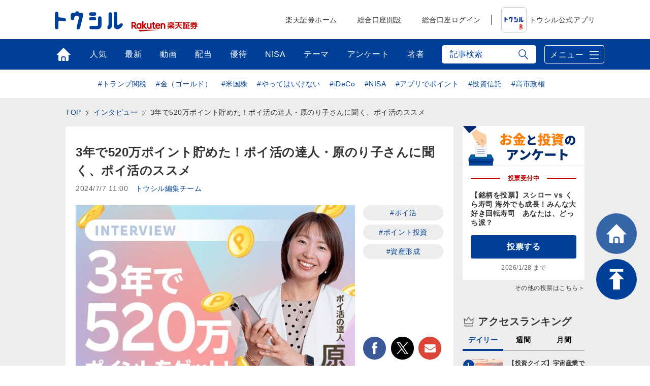

--- FILE ---
content_type: text/html; charset=utf-8
request_url: https://media.rakuten-sec.net/articles/-/45727
body_size: 32753
content:
<!DOCTYPE html>
<html prefix="og:http://ogp.me/ns#" lang="ja">
<head>
<meta charset="UTF-8">
<meta name="viewport" content="width=1098">
<title>3年で520万ポイント貯めた！ポイ活の達人・原のり子さんに聞く、ポイ活のススメ | トウシル 楽天証券の投資情報メディア</title>
<meta name="description" content="">


<meta property="fb:app_id" content="335361713552658">
<meta property="og:title" content="3年で520万ポイント貯めた！ポイ活の達人・原のり子さんに聞く、ポイ活のススメ | トウシル 楽天証券の投資情報メディア">
<meta property="og:description" content="　インフレの昨今、スーパーやドラッグストアで買い物をするたび、地味に痛い思いをしている方も多いはず。そんな中、月間平均5万ポイントをゲットして家計の穴埋めに成功した方がいます。　普通の主婦だった原のり子さんが、ポイ活の達人となったきっかけ…">
<meta property="og:image" content="https://media.rakuten-sec.net/mwimgs/4/c/-/img_4c97bb92eb70f78e2b0cb22076dad241106151.png">
<meta property="og:url" content="https://media.rakuten-sec.net/articles/-/45727">
<meta property="og:type" content="article">
<meta property="og:site_name" content="トウシル 楽天証券の投資情報メディア">
<meta property="article:publisher" content="https://www.facebook.com/ToshiruRsec">

<meta name="twitter:card" content="summary_large_image">
<meta name="twitter:site" content="@ToshiruRsec">
<meta name="twitter:title" content="3年で520万ポイント貯めた！ポイ活の達人・原のり子さんに聞く、ポイ活のススメ | トウシル 楽天証券の投資情報メディア">
<meta name="twitter:url" content="https://media.rakuten-sec.net/articles/-/45727">
<meta name="twitter:description" content="　インフレの昨今、スーパーやドラッグストアで買い物をするたび、地味に痛い思いをしている方も多いはず。そんな中、月間平均5万ポイントをゲットして家計の穴埋めに成功した方がいます。　普通の主婦だった原のり子さんが、ポイ活の達人となったきっかけ…">
<meta name="twitter:image" content="https://media.rakuten-sec.net/mwimgs/4/c/-/img_4c97bb92eb70f78e2b0cb22076dad241106151.png">

<meta name="robots" content="max-image-preview:large">

<meta name="author" content="トウシル編集チーム" />


<link rel="icon" href="/common/images/chrome-icon.png" sizes="192x192">
<link rel="apple-touch-icon" href="/common/images/apple-touch-icon.png">
<link rel="shortcut icon" href="/common/images/favicon.ico">
<link rel="alternate" type="application/rss+xml" title="RSS |トウシル｜楽天証券の投資情報メディア" href="https://media.rakuten-sec.net/list/feed/rss4googlenews" />

<link href="https://m-rakuten.ismcdn.jp/resources/toushiru/css/v1/fonts.css?rd=202511141000" rel="preload" as="style">
<link href="https://m-rakuten.ismcdn.jp/resources/toushiru/css/v1/normalize.css" rel="stylesheet" media="print" onload="this.media='all'; this.onload=null;">
<link href="https://m-rakuten.ismcdn.jp/resources/toushiru/css/v1/basic.css?rd=202511141000" rel="stylesheet" type="text/css"/>
    <link href="https://m-rakuten.ismcdn.jp/resources/toushiru/css/v1/article.css?rd=202511141000" rel="stylesheet" type="text/css"/>

<script src="//ajax.googleapis.com/ajax/libs/jquery/3.7.1/jquery.min.js"></script>
<link rel="preconnect" href="//m-rakuten.ismcdn.jp" crossorigin>
<link rel="preconnect" href="//www.googletagmanager.com" crossorigin>
<link rel="preconnect" href="//securepubads.g.doubleclick.net" crossorigin>
<link rel="preconnect" href="//books.rakuten.co.jp" crossorigin>
<link rel="preconnect" href="//api.popin.cc" crossorigin>
<link rel="preconnect" href="//www.rakuten-sec.co.jp" crossorigin>
<link rel="preconnect" href="//connect.facebook.net" crossorigin>
<link rel="preconnect" href="//platform.twitter.com" crossorigin>
<link rel="preconnect" href="//d.line-scdn.net" crossorigin>
<link rel="preconnect" href="//r.r10s.jp/" crossorigin>
<link rel="preconnect" href="//s.yjtag.jp" crossorigin>
<link rel="preconnect" href="//b.yjtag.jp" crossorigin>
<link rel="preconnect" href="//cdn.mouseflow.com" crossorigin>


<!-- Google Tag Manager -->
<script>(function(w,d,s,l,i){w[l]=w[l]||[];w[l].push({'gtm.start':
new Date().getTime(),event:'gtm.js'});var f=d.getElementsByTagName(s)[0],
j=d.createElement(s),dl=l!='dataLayer'?'&l='+l:'';j.async=true;j.src=
'https://www.googletagmanager.com/gtm.js?id='+i+dl;f.parentNode.insertBefore(j,f);
})(window,document,'script','dataLayer','GTM-5J8CZTV');</script>
<!-- End Google Tag Manager -->

<!-- Google Tag Manager (noscript) -->
<noscript><iframe src="https://www.googletagmanager.com/ns.html?id=GTM-5J8CZTV"
height="0" width="0" style="display:none;visibility:hidden"></iframe></noscript>
<!-- End Google Tag Manager (noscript) -->
    <link rel="canonical" href="https://media.rakuten-sec.net/articles/-/45727" />





<script type="application/ld+json">
[{
 "@context":"http://schema.org",
 "@type":"WebSite",
 "name":"トウシル 楽天証券の投資情報メディア",
 "alternateName":"トウシル 楽天証券の投資情報メディア",
 "url" : "https://media.rakuten-sec.net/"
},{
 "@context":"http://schema.org",
 "@type":"BreadcrumbList",
 "itemListElement":[
  {"@type":"ListItem","position":1,"item":{"@id":"https://media.rakuten-sec.net/","name":"トウシル 楽天証券の投資情報メディア トップ"}},
  {"@type":"ListItem","position":2,"item":{"@id":"https://media.rakuten-sec.net/subcategory/","name":""}},
  {"@type":"ListItem","position":3,"item":{"@id":"https://media.rakuten-sec.net/category/interview","name":"インタビュー"}},
  {"@type":"ListItem","position":4,"item":{"@id":"https://media.rakuten-sec.net/articles/-/45727","name":"3年で520万ポイント貯めた！ポイ活の達人・原のり子さんに聞く、ポイ活のススメ"}}
 ]
},{
 "@context":"http://schema.org",
 "@type":"NewsArticle",
 "mainEntityOfPage":{"@type":"WebPage","@id":"https://media.rakuten-sec.net/articles/-/45727"},
 "headline":"3年で520万ポイント貯めた！ポイ活の達人・原のり子さんに聞く、ポイ活のススメ",

 "image":{"@type":"ImageObject","url":"https://m-rakuten.ismcdn.jp/mwimgs/4/c/640/img_4c97bb92eb70f78e2b0cb22076dad241106151.png","width":"640","height":"360"},
 "datePublished":"2024-07-07T11:00:00+09:00",
 "dateModified":"2024-07-07T11:00:00+09:00",
 "author":{"@type":"Person","name":"トウシル編集チーム"},
 "description":"",
 "publisher":{"@type":"Organization","name":"トウシル 楽天証券の投資情報メディア","logo":{"@type":"ImageObject","url":"https://media.rakuten-sec.net/common/images/amp_favicon.png","width":"600","height":"60"}}
}]
</script>

</head>
<body>
<div id="wrapper">
<!-- Standard RakutenCommonHeader v0.1.1 HTML starts-->
    <div class="rc-h-standard">
      <noscript>
        <div class="rc-h-noscript-bar">
          <div class="rc-h-inner">
            <p>JavaScriptが無効の為、一部のコンテンツをご利用いただけません。JavaScriptの設定を有効にしてからご利用いただきますようお願いいたします。（<a href="https://www.rakuten-sec.co.jp/web/help/qa_javascript.html">設定方法</a>）</p>
          </div>
        </div>
      </noscript>
    </div>
<!-- Standard RakutenCommonHeader v0.1.1 HTML ends-->
<header>
  <div id="top-bar">
    <div class="inner-block top-bar__contents">
      <div class="heading">
        <div class="logo"><a href="/" onclick="s.lidTrack('toshiru-header_toshiru-logo')"><img src="https://m-rakuten.ismcdn.jp/common/toushiru/images/v1/common/toushiru-logo-blue.svg" alt="トウシル お金と投資をもっと身近に" width="134" height="36"></a></div>
      <div class="logo grouplogo"><a href="https://www.rakuten-sec.co.jp/" target="_blank" onclick="s.lidTrack('toshiru-header_RS-logo')"><img src="https://m-rakuten.ismcdn.jp/common/toushiru/images/assets/Securities_pc_32px.svg" alt="楽天証券" width="130" height="20"></a></div>
    </div>
    <nav id="gnavi">
      <ul>
        <li><a href="https://www.rakuten-sec.co.jp/" target="_blank" onclick="s.lidTrack('toshiru-header_RS-home')">楽天証券ホーム</a></li>
        <li><a href="https://www.rakuten-sec.co.jp/web/account/rsec.html" target="_blank" onclick="s.lidTrack('toshiru-header_acc-open')">総合口座開設</a></li>
        <li><a href="https://www.rakuten-sec.co.jp/ITS/V_ACT_Login.html" target="_blank" onclick="s.lidTrack('toshiru-header_login)">総合口座ログイン</a></li>
        <li class="gnavi__app"><a href="/articles/-/39832" onclick="s.lidTrack('toshiru-header_app)"><img src="https://m-rakuten.ismcdn.jp/common/toushiru/images/assets/Toushiru_Color_2.png" alt="トウシル公式アプリ" width="48" height="48">トウシル公式アプリ</a></li>
      </ul>
    </nav>
    </div><!-- /inner-block -->
  </div><!-- /top-bar -->
  <div id="gnavwrap">
  <div id="bottom-bar">
    <div class="inner-block">

<nav>
  <ul>
    <li class="top"><a href="/" onclick="s.lidTrack('toshiru-gb_navi_top')">トップ</a></li>
    <li class="ranking"><a href="/list/ranking" onclick="s.lidTrack('toshiru-gb_navi_rank')">人気</a></li>
    <li class="latest"><a href="/category/toushiru" onclick="s.lidTrack('toshiru-gb_navi_latest')">最新</a></li>
    <li class="movie"><a href="/list/search?keyword[]=%E5%8B%95%E7%94%BB" onclick="s.lidTrack('toshiru-gb_navi_movie')">動画</a></li>
    <li class="dividend"><a href="/ud/theme_simple/theme_code/haitou" onclick="s.lidTrack('toshiru-gb_navi_haitou')">配当</a></li>
    <li class="kabuyutai"><a href="/ud/theme_simple/theme_code/kabuyutai" onclick="s.lidTrack('toshiru-gb_navi_shareholders')">優待</a></li>
    <li class="nisa"><a href="/ud/theme_simple/theme_code/nisa-top" onclick="s.lidTrack('toshiru-gb_navi_nisa')">NISA</a></li>
    <li class="feature"><a href="/list/theme" onclick="s.lidTrack('toshiru-gb_navi_theme')">テーマ</a></li>
    <li class="votes"><a href="/list/votes" onclick="s.lidTrack('toshiru-gb_navi_vote')">アンケート</a></li>
    <li class="authors"><a href="/list/authors" onclick="s.lidTrack('toshiru-gb_navi_author')">著者</a></li>
  </ul>
</nav>
<div class="search">
  <form action="/list/search" method="get">
    <input id="keyword" class="inputtext js-search" type="text" placeholder="記事検索" name="fulltext" autocomplete="off"　/>
    <input class="search-ico" type="submit" value="検索">
  </form>

<div class="recommend-keyword js-serch-words">
<ul>
<li><a href="/list/search?keyword[]=%E9%8A%98%E6%9F%84%E9%81%B8%E3%81%B3">#銘柄選び</a></li>
<li><a href="/list/search?keyword[]=%E6%97%A5%E7%B5%8C%E5%B9%B3%E5%9D%87%E6%A0%AA%E4%BE%A1">#日経平均株価</a></li>
<li><a href="/list/search?keyword[]=NISA">#NISA</a></li>
<li><a href="/list/search?keyword[]=%E6%A0%AA%E4%B8%BB%E5%84%AA%E5%BE%85">#株主優待</a></li>
<li><a href="/list/search?keyword[]=%E6%8A%95%E8%B3%87%E5%88%9D%E5%BF%83%E8%80%85">#投資初心者</a></li>
<li><a href="/list/search?keyword[]=%E9%85%8D%E5%BD%93">#配当</a></li>
<li><a href="/list/search?keyword[]=%E5%80%8B%E4%BA%BA%E6%8A%95%E8%B3%87%E5%AE%B6">#個人投資家</a></li>
<li><a href="/list/search?keyword[]=%E8%B3%87%E7%94%A3%E5%BD%A2%E6%88%90">#資産形成</a></li>
<li><a href="/list/search?keyword[]=iDeCo%EF%BC%88%E5%80%8B%E4%BA%BA%E5%9E%8B%E7%A2%BA%E5%AE%9A%E6%8B%A0%E5%87%BA%E5%B9%B4%E9%87%91%EF%BC%89">#iDeCo（個人型確定拠出年金）</a></li>
<li><a href="/list/search?keyword[]=%E5%88%A9%E5%9B%9E%E3%82%8A">#利回り</a></li>
</ul>
</div>
</div>
      <div class="menu-btn">メニュー</div>
    </div><!-- /inner-block -->
  </div><!-- /bottom-bar -->
<div id="megamenu">
<div class="inner-block" id="g-ranking">
  <div class="close-btn js-close">CLOSE</div>
<div class="heading">人気記事ランキングから探す</div>

<div class="block-wrap">
<div class="block rank">
  <div class="maintitle">デイリー</div>
  <div class="ranking-list">
    <ul>
      <li>
        <a href="/articles/-/51233" onclick="s.lidTrack('toshiru-gb_navi_rank_day01')">
         <span class="icon"><span class="num">1</span><img class="lazyload" data-src="https://m-rakuten.ismcdn.jp/mwimgs/3/a/160m/img_3a17b45d6e0c6e2ca05ef26288a622ed168386.jpg" alt="【投資クイズ】宇宙産業で活躍する日本企業はどこ？" width="80" height="53"></span>
          <span class="text">
            <span class="title">【投資クイズ】宇宙産業で活躍する日本企業はどこ？</span>
            <span class="author">窪田 真之</span>
          </span>
        </a>
      </li>
      <li>
        <a href="/articles/-/51255" onclick="s.lidTrack('toshiru-gb_navi_rank_day02')">
         <span class="icon"><span class="num">2</span><img class="lazyload" data-src="https://m-rakuten.ismcdn.jp/mwimgs/1/a/160m/img_1aba5ec6a7b643d439cb4e1454d4f43e49443.jpg" alt="エネルギー安全保障に貢献する「PBR1倍割れ」割安株4選（窪田真之）" width="80" height="53"></span>
          <span class="text">
            <span class="title">エネルギー安全保障に貢献する「PBR1倍割れ」割安株4選（…</span>
            <span class="author">窪田 真之</span>
          </span>
        </a>
      </li>
      <li>
        <a href="/articles/-/51239" onclick="s.lidTrack('toshiru-gb_navi_rank_day03')">
         <span class="icon"><span class="num">3</span><img class="lazyload" data-src="https://m-rakuten.ismcdn.jp/mwimgs/2/1/160m/img_21d3854fbce411d684403b93842fc381184970.jpg" alt="iDeCoとNISA、制度拡充期に考える賢い使い分け方" width="80" height="53"></span>
          <span class="text">
            <span class="title">iDeCoとNISA、制度拡充期に考える賢い使い分け方</span>
            <span class="author">篠田 尚子</span>
          </span>
        </a>
      </li>
      <li>
        <a href="/articles/-/51190" onclick="s.lidTrack('toshiru-gb_navi_rank_day04')">
         <span class="icon"><span class="num">4</span><img class="lazyload" data-src="https://m-rakuten.ismcdn.jp/mwimgs/b/2/160m/img_b277fcc8d3ffc09ce532dd04917a72b2153852.jpg" alt="【桐谷さんが選ぶ株主優待】50代以上向け銘柄5選！老後も楽しむ優待ライフ" width="80" height="53"></span>
          <span class="text">
            <span class="title">【桐谷さんが選ぶ株主優待】50代以上向け銘柄5選！老後も楽…</span>
            <span class="author">トウシル編集チーム</span>
          </span>
        </a>
      </li>
      <li>
        <a href="/articles/-/51237" onclick="s.lidTrack('toshiru-gb_navi_rank_day05')">
         <span class="icon"><span class="num">5</span><img class="lazyload" data-src="https://m-rakuten.ismcdn.jp/mwimgs/d/a/160m/img_dafb39820880210261dcecf91ddd0a48135495.jpg" alt="来た！日本株が米国株・ドル/円から自立、その明と暗は？" width="80" height="53"></span>
          <span class="text">
            <span class="title">来た！日本株が米国株・ドル/円から自立、その明と暗は？</span>
            <span class="author">田中泰輔</span>
          </span>
        </a>
      </li>
    </ul>
  </div><!-- /daily-ranking -->
  <div class="list-more"><a href="/list/ranking?rank=daily" onclick="s.lidTrack('toshiru-gb_navi_rank_day')">デイリーランキング一覧はこちら</a></div>
</div>

<div class="block rank">
  <div class="maintitle">週間</div>
  <div class="ranking-list">
    <ul>
      <li>
        <a href="/articles/-/51190" onclick="s.lidTrack('toshiru-gb_navi_rank_week01')">
         <span class="icon"><span class="num">1</span><img class="lazyload" data-src="https://m-rakuten.ismcdn.jp/mwimgs/b/2/160m/img_b277fcc8d3ffc09ce532dd04917a72b2153852.jpg" alt="【桐谷さんが選ぶ株主優待】50代以上向け銘柄5選！老後も楽しむ優待ライフ" width="80" height="53"></span>
          <span class="text">
            <span class="title">【桐谷さんが選ぶ株主優待】50代以上向け銘柄5選！老後も楽…</span>
            <span class="author">トウシル編集チーム</span>
          </span>
        </a>
      </li>
      <li>
        <a href="/articles/-/51155" onclick="s.lidTrack('toshiru-gb_navi_rank_week02')">
         <span class="icon"><span class="num">2</span><img class="lazyload" data-src="https://m-rakuten.ismcdn.jp/mwimgs/e/f/160m/img_efe00836359c5430098a97fdde77edd155039.jpg" alt="26年2月株主優待：イオン1％返金、セブン-イレブン2000円商品券など" width="80" height="53"></span>
          <span class="text">
            <span class="title">26年2月株主優待：イオン1％返金、セブン-イレブン200…</span>
            <span class="author">福ちゃん</span>
          </span>
        </a>
      </li>
      <li>
        <a href="/articles/-/51189" onclick="s.lidTrack('toshiru-gb_navi_rank_week03')">
         <span class="icon"><span class="num">3</span><img class="lazyload" data-src="https://m-rakuten.ismcdn.jp/mwimgs/5/3/160m/img_537a86c310a3879480f72f1fdd7e2595156707.jpg" alt="【桐谷さんが選ぶ株主優待】20~40代向け銘柄5選！4万円から買える！ " width="80" height="53"></span>
          <span class="text">
            <span class="title">【桐谷さんが選ぶ株主優待】20~40代向け銘柄5選！4万円…</span>
            <span class="author">トウシル編集チーム</span>
          </span>
        </a>
      </li>
      <li>
        <a href="/articles/-/51168" onclick="s.lidTrack('toshiru-gb_navi_rank_week04')">
         <span class="icon"><span class="num">4</span><img class="lazyload" data-src="https://m-rakuten.ismcdn.jp/mwimgs/5/9/160m/img_59e8d5042cb736952f28857b7312ca61133032.jpg" alt="【クイズ】高インフレ時代、最適なポートフォリオは？" width="80" height="53"></span>
          <span class="text">
            <span class="title">【クイズ】高インフレ時代、最適なポートフォリオは？</span>
            <span class="author">窪田 真之</span>
          </span>
        </a>
      </li>
      <li>
        <a href="/articles/-/51255" onclick="s.lidTrack('toshiru-gb_navi_rank_week05')">
         <span class="icon"><span class="num">5</span><img class="lazyload" data-src="https://m-rakuten.ismcdn.jp/mwimgs/1/a/160m/img_1aba5ec6a7b643d439cb4e1454d4f43e49443.jpg" alt="エネルギー安全保障に貢献する「PBR1倍割れ」割安株4選（窪田真之）" width="80" height="53"></span>
          <span class="text">
            <span class="title">エネルギー安全保障に貢献する「PBR1倍割れ」割安株4選（…</span>
            <span class="author">窪田 真之</span>
          </span>
        </a>
      </li>
    </ul>
  </div><!-- /weekly-ranking -->
  <div class="list-more"><a href="/list/ranking?rank=weekly" onclick="s.lidTrack('toshiru-gb_navi_rank_week')">週間ランキング一覧はこちら</a></div>
</div>

<div class="block rank">
  <div class="maintitle">月間</div>
  <div class="ranking-list">
    <ul>
      <li>
        <a href="/articles/-/51099" onclick="s.lidTrack('toshiru-gb_navi_rank_month01')">
          <span class="icon"><span class="num">1</span><img class="lazyload" data-src="https://m-rakuten.ismcdn.jp/mwimgs/3/b/160m/img_3bfd64f04b13c7d90197888583ca995598492.jpg" alt="株主優待名人・桐谷さんが厳選「2026年に注目の10銘柄」" width="80" height="53"></span>
          <span class="text">
            <span class="title">株主優待名人・桐谷さんが厳選「2026年に注目の10銘柄」</span>
            <span class="author">トウシル編集チーム</span>
          </span>
        </a>
      </li>
      <li>
        <a href="/articles/-/50981" onclick="s.lidTrack('toshiru-gb_navi_rank_month02')">
          <span class="icon"><span class="num">2</span><img class="lazyload" data-src="https://m-rakuten.ismcdn.jp/mwimgs/7/b/160m/img_7bc3b89e1bebe4136324aa4ad022f05386677.jpg" alt="投資歴5年で配当140万円！50代で始める人生を豊かにする投資とは？優待投資家・シニアちゃんインタビュー[前編]" width="80" height="53"></span>
          <span class="text">
            <span class="title">投資歴5年で配当140万円！50代で始める人生を豊かにする…</span>
            <span class="author">トウシル編集チーム</span>
          </span>
        </a>
      </li>
      <li>
        <a href="/articles/-/51085" onclick="s.lidTrack('toshiru-gb_navi_rank_month03')">
          <span class="icon"><span class="num">3</span><img class="lazyload" data-src="https://m-rakuten.ismcdn.jp/mwimgs/b/a/160m/img_ba3a74d142d43692b7f585d7633c793b84754.jpg" alt="2026年の高配当株の主役は？「割安」な5銘柄。年間株価上昇率ランキングも" width="80" height="53"></span>
          <span class="text">
            <span class="title">2026年の高配当株の主役は？「割安」な5銘柄。年間株価上…</span>
            <span class="author">佐藤 勝己</span>
          </span>
        </a>
      </li>
      <li>
        <a href="/articles/-/51190" onclick="s.lidTrack('toshiru-gb_navi_rank_month04')">
          <span class="icon"><span class="num">4</span><img class="lazyload" data-src="https://m-rakuten.ismcdn.jp/mwimgs/b/2/160m/img_b277fcc8d3ffc09ce532dd04917a72b2153852.jpg" alt="【桐谷さんが選ぶ株主優待】50代以上向け銘柄5選！老後も楽しむ優待ライフ" width="80" height="53"></span>
          <span class="text">
            <span class="title">【桐谷さんが選ぶ株主優待】50代以上向け銘柄5選！老後も楽…</span>
            <span class="author">トウシル編集チーム</span>
          </span>
        </a>
      </li>
      <li>
        <a href="/articles/-/51079" onclick="s.lidTrack('toshiru-gb_navi_rank_month05')">
          <span class="icon"><span class="num">5</span><img class="lazyload" data-src="https://m-rakuten.ismcdn.jp/mwimgs/8/7/160m/img_87f7a35b37a1682c6ac1f292e67b08c649888.jpg" alt="ソフトバンクグループとソフトバンクを買い推奨（窪田真之）" width="80" height="53"></span>
          <span class="text">
            <span class="title">ソフトバンクグループとソフトバンクを買い推奨（窪田真之）</span>
            <span class="author">窪田 真之</span>
          </span>
        </a>
      </li>
    </ul>
  </div><!-- /monthly-ranking -->
  <div class="list-more"><a href="/list/ranking?rank=monthly" onclick="s.lidTrack('toshiru-gb_navi_rank_month')">月間ランキング一覧はこちら</a></div>
</div>
</div><!-- /block-wrap -->

</div>

<div class="inner-block" id="g-dividend">
  <div class="close-btn js-close">CLOSE</div>
<div class="block-wrap">
  <div class="upper-block">
    <div class="heading">プロの視点で厳選！高配当の銘柄選び</div>
    <div class="smallbnr">
      <div class="bnr">
        <a href="/articles/-/51159" onclick="s.lidTrack('toshiru-gb_navi_haitou_01')">
         <div class="image"><img class="lazyload" data-src="https://m-rakuten.ismcdn.jp/mwimgs/8/c/498m/img_8c5878c1d04cd9484d5d3f008a90a23754275.png" alt="高配当株ランキング：MIXI、あいHD…2026年前半はキャッシュリッチ企業が有力テーマに！ " width="249" height="166"></div>
         <p>高配当株ランキング：MIXI、あい…</p>
        </a>
      </div>
      <div class="bnr">
        <a href="/articles/-/51085" onclick="s.lidTrack('toshiru-gb_navi_haitou_02')">
         <div class="image"><img class="lazyload" data-src="https://m-rakuten.ismcdn.jp/mwimgs/b/a/498m/img_ba3a74d142d43692b7f585d7633c793b84754.jpg" alt="2026年の高配当株の主役は？「割安」な5銘柄。年間株価上昇率ランキングも" width="249" height="166"></div>
         <p>2026年の高配当株の主役は？「割…</p>
        </a>
      </div>
      <div class="bnr">
        <a href="/articles/-/50966" onclick="s.lidTrack('toshiru-gb_navi_haitou_03')">
         <div class="image"><img class="lazyload" data-src="https://m-rakuten.ismcdn.jp/mwimgs/8/e/498m/img_8e2ea74cda73f134b6274ace7fcf32ec102845.png" alt="配当利回りTOP15：王子HDやアマノが新規にランクイン！日銀会合、米AI関連株が今後の警戒材料に" width="249" height="166"></div>
         <p>配当利回りTOP15：王子HDやア…</p>
        </a>
      </div>
      <div class="bnr">
        <a href="/articles/-/50722" onclick="s.lidTrack('toshiru-gb_navi_haitou_04')">
         <div class="image"><img class="lazyload" data-src="https://m-rakuten.ismcdn.jp/mwimgs/6/f/498m/img_6f332bb38d8b4b7f81eb0d032877373c93209.png" alt="配当利回りTOP15：LIXIL、オカムラ、武田薬品が新規ランクイン。米エヌビディア決算や米FOMCに注目" width="249" height="166"></div>
         <p>配当利回りTOP15：LIXIL、…</p>
        </a>
      </div>
  </div><!-- /smallbnr -->
 </div><!-- /upper-block -->
 
 <div class="bottom-block">
   
<div class="block-half">
      <div class="select theme">
        <div class="maintitle">アナリストの評価◎の高配当利回りランキング</div>
        <a href="https://media.rakuten-sec.net/category/haitou" onclick="s.lidTrack('toshiru-gb_navi_haitou_05')">
          <div class="image"><img class="lazyload" data-src="https://m-rakuten.ismcdn.jp/mwimgs/4/1/944m/img_41a11d63e102246953a7d568d71c7e1527133.png" alt="アナリストの評価◎の高配当利回りランキング" width="514" height="124"></div>
          <p>長期投資向きの割安好評価株を厳選！</p>
        </a>
       </div><!-- /select -->
      </div><!-- /block-half -->
      
      <div class="block-half">
      <div class="select">
        <div class="maintitle">読めば納得、高配当株投資のキホン</div>
        <ul>
          <li>
            <a href="/articles/-/38372" onclick="s.lidTrack('toshiru-gb_navi_haitou_06')">
              <span class="icon"><img class="lazyload" data-src="https://m-rakuten.ismcdn.jp/mwimgs/2/8/160m/img_28d3141d3dc737499fe18d06a0dea5a023473.png" alt="やってはいけない！高配当投資、よくある失敗＆防止策" width="80" height="53"></span>
              <span class="text">
                <span class="title">やってはいけない！高配当投資、よくある失敗＆防止策</span>
                <span class="summary">●失敗1：高配当利回り7％超えの超高配当銘柄を購入したが、いつのまにか株価が下落！●失敗2：黒字でもうかっているはずな…</span>
              </span>
            </a>
          </li>
          <li>
            <a href="/articles/-/38354" onclick="s.lidTrack('toshiru-gb_navi_haitou_07')">
              <span class="icon"><img class="lazyload" data-src="https://m-rakuten.ismcdn.jp/mwimgs/6/0/160m/img_60c55f2bf3275f8eb0169d1d23a7172a25626.png" alt="知っておきたい！高配当銘柄選びの基礎知識" width="80" height="53"></span>
              <span class="text">
                <span class="title">知っておきたい！高配当銘柄選びの基礎知識</span>
                <span class="summary">●［0］そもそも配当とは？●［1］高配当銘柄とは？●［2］高配当銘柄の魅力とは？●［3］高配当銘柄の探し方－日本株編●…</span>
              </span>
            </a>
          </li>
        </ul>
       </div><!-- /select -->
      </div><!-- /block-half -->

 </div><!-- /bottom-block -->
 
</div><!-- /block-wrap -->

<div class="more"><a href="/ud/theme_simple/theme_code/haitou" onclick="s.lidTrack('toshiru-gb_navi_haitou_08')"><span>利回り3%以上を狙う高配当株の選び方</span></a></div></div>

<div class="inner-block" id="g-nisa">
  <div class="close-btn js-close">CLOSE</div>
<div class="block-wrap">
  <div class="upper-block">
    <div class="heading">初心者でも大丈夫！NISAの始め方がわかる</div>
    <div class="smallbnr">
      <div class="bnr">
        <div class="image"><a href="https://media.rakuten-sec.net/articles/-/43617" data-ratid="toshiru-gb_navi_NISA_01" data-ratevent="click" data-ratparam="all"><img class="lazyload" data-src="https://m-rakuten.ismcdn.jp/mwimgs/7/b/-/img_7bc7e9470f78f849861d083ffc7e1aeb77043.png" alt="つみたて投資枠と成長投資枠って？" width="249" height="163"></a></div>
        <p>つみたて投資枠と成長投資枠って？</p>
      </div>
      <div class="bnr">
        <div class="image"><a href="https://media.rakuten-sec.net/articles/-/42730" data-ratid="toshiru-gb_navi_NISA_02" data-ratevent="click" data-ratparam="all"><img class="lazyload" data-src="https://m-rakuten.ismcdn.jp/mwimgs/8/4/-/img_84edc6098194138301352275a5a6fe70121137.png" alt="積立額別！利回りシミュレーション" width="249" height="163"></a></div>
        <p>積立額別！利回りシミュレーション</p>
      </div>
      <div class="bnr">
        <div class="image"><a href="https://media.rakuten-sec.net/articles/-/48287" data-ratid="toshiru-gb_navi_NISA_03" data-ratevent="click" data-ratparam="all"><img class="lazyload" data-src="https://m-rakuten.ismcdn.jp/mwimgs/1/6/-/img_166120c37a85cace58c77da2379d27fb25253.png" alt="投資信託の銘柄選び、ポイントは？" width="249" height="163"></a></div>
        <p>投資信託の銘柄選び、ポイントは？</p>
      </div>
      <div class="bnr">
        <div class="image"><a href="https://media.rakuten-sec.net/articles/-/49038" data-ratid="toshiru-gb_navi_NISA_04" data-ratevent="click" data-ratparam="all"><img class="lazyload" data-src="https://m-rakuten.ismcdn.jp/mwimgs/e/8/-/img_e8e0c2936d67f17820a6f7df5daedfe787846.png" alt="NISAとiDeCo、賢い使い分け方" width="249" height="163"></a></div>
        <p>NISAとiDeCo、賢い使い分け方</p>
      </div>
    </div>
  </div>
  <div class="bottom-block">
    <div class="heading">NISAをもっと詳しく知ろう</div>
    <div class="smallbnr">
      <div class="bnr">
        <div class="image"><a href="https://media.rakuten-sec.net/articles/-/48575" data-ratid="toshiru-gb_navi_NISA_05" data-ratevent="click" data-ratparam="all"><img class="lazyload" data-src="https://m-rakuten.ismcdn.jp/mwimgs/e/2/-/img_e26bf2b29394ece9afb1b1781a1edbee51380.jpg" alt="高齢者向けNISAって何？" width="249" height="163"></a></div>
        <p>高齢者向けNISAって何？</p>
      </div>
      <div class="bnr">
        <div class="image"><a href="https://media.rakuten-sec.net/articles/-/48550" data-ratid="toshiru-gb_navi_NISA_06" data-ratevent="click" data-ratparam="all"><img class="lazyload" data-src="https://m-rakuten.ismcdn.jp/mwimgs/c/7/-/img_c74f1adcbc4aa5d1eb4f0b3fdb75e00d44095.jpg" alt="NISAで買える金関連銘柄の選び方" width="249" height="163"></a></div>
        <p>NISAで買える金関連銘柄の選び方</p>
      </div>
      <div class="bnr">
        <div class="image"><a href="https://media.rakuten-sec.net/articles/-/48063" data-ratid="toshiru-gb_navi_NISA_07" data-ratevent="click" data-ratparam="all"><img class="lazyload" data-src="https://m-rakuten.ismcdn.jp/mwimgs/8/f/-/img_8f03e4c001751f0cdb55de0b0bfeabc437843.jpg" alt="割安度やパフォーマンスで比べる" width="249" height="163"></a></div>
        <p>割安度やパフォーマンスで比べる</p>
      </div>
      <div class="bnr">
        <div class="image"><a href="https://media.rakuten-sec.net/articles/-/42052" data-ratid="toshiru-gb_navi_NISA_08" data-ratevent="click" data-ratparam="all"><img class="lazyload" data-src="https://m-rakuten.ismcdn.jp/mwimgs/2/b/-/img_2bbaf02013eeb6492773664c9614bb21108881.png" alt="資産形成が有利になる制度とは" width="249" height="163"></a></div>
        <p>資産形成が有利になる制度とは</p>
      </div>
    </div>
  </div>
</div>
</div>

<div class="inner-block" id="g-kabuyutai">
  <div class="close-btn js-close">CLOSE</div>
<div class="block-wrap">
  <div class="upper-block">
    <div class="heading">最新！株主NEWS 注目記事</div>
    <div class="smallbnr">
      <div class="bnr">
        <a href="/articles/-/50854" onclick="s.lidTrack('toshiru-gb_navi_shareholders_01')">
         <div class="image"><img class="lazyload" data-src="https://m-rakuten.ismcdn.jp/mwimgs/c/2/498m/img_c290e98ca3ece04818d92e5019c867ac28169.png" alt="山岡家のラーメン無料券、unico商品、鳥貴族の食事券など！2026年1月株主優待ランキング" width="249" height="163"></div>
         <p>山岡家のラーメン無料券、unico…</p>
        </a>
      </div>
      <div class="bnr">
        <a href="/articles/-/50729" onclick="s.lidTrack('toshiru-gb_navi_shareholders_02')">
         <div class="image"><img class="lazyload" data-src="https://m-rakuten.ismcdn.jp/mwimgs/d/3/498m/img_d33abe2c2789e14d51470b6a36874e5547572.png" alt="「ステーキのあさくま」で使える優待券、ダイドーグループのたらみゼリーなど！まる子さんが選ぶ2026年1月銘柄" width="249" height="163"></div>
         <p>「ステーキのあさくま」で使える優待…</p>
        </a>
      </div>
      <div class="bnr">
        <a href="/articles/-/51099" onclick="s.lidTrack('toshiru-gb_navi_shareholders_03')">
         <div class="image"><img class="lazyload" data-src="https://m-rakuten.ismcdn.jp/mwimgs/3/b/498m/img_3bfd64f04b13c7d90197888583ca995598492.jpg" alt="株主優待名人・桐谷さんが厳選「2026年に注目の10銘柄」" width="249" height="163"></div>
         <p>株主優待名人・桐谷さんが厳選「20…</p>
        </a>
      </div>
      <div class="bnr">
        <a href="/articles/-/51189" onclick="s.lidTrack('toshiru-gb_navi_shareholders_04')">
         <div class="image"><img class="lazyload" data-src="https://m-rakuten.ismcdn.jp/mwimgs/5/3/498m/img_537a86c310a3879480f72f1fdd7e2595156707.jpg" alt="【桐谷さんが選ぶ株主優待】20~40代向け銘柄5選！4万円から買える！ " width="249" height="163"></div>
         <p>【桐谷さんが選ぶ株主優待】20~4…</p>
        </a>
      </div>
  </div><!-- /smallbnr -->
 </div><!-- /upper-block -->
 
 <div class="bottom-block">
   
<div class="block-half">
      <div class="select theme">
        <div class="maintitle">「おすすめ特集」</div>
        <a href="/ud/theme_simple/theme_code/kiritani-yuutai" onclick="s.lidTrack('toshiru-gb_navi_shareholders_05')">
          <div class="image"><img class="lazyload" data-src="https://m-rakuten.ismcdn.jp/mwimgs/7/6/944m/img_760c513a7577321611dde172f464a0e927031.jpg" alt="おすすめ特集" width="514" height="124"></div>
          <p>桐谷さんの優待成功術と優待生活を大特集！</p>
        </a>
       </div><!-- /select -->
      </div><!-- /block-half -->
      
      <div class="block-half">
      <div class="select">
        <div class="maintitle">「金融知識ゼロから！初心者の優待入門」</div>
        <ul>
          <li>
            <a href="/articles/-/19468" onclick="s.lidTrack('toshiru-gb_navi_shareholders_06')">
              <span class="icon"><img class="lazyload" data-src="https://m-rakuten.ismcdn.jp/mwimgs/5/1/160m/img_51b678919d6498e3ef45acb9fecfae8d36103.png" alt="【初心者の株主優待１】初めての株主優待 楽しみ方と銘柄選び" width="80" height="53"></span>
              <span class="text">
                <span class="title">【初心者の株主優待１】初めての株主優待 楽しみ方と銘柄選び</span>
                <span class="summary">優待の魅力とはじめ方をお伝えします。</span>
              </span>
            </a>
          </li>
          <li>
            <a href="/articles/-/19469" onclick="s.lidTrack('toshiru-gb_navi_shareholders_07')">
              <span class="icon"><img class="lazyload" data-src="https://m-rakuten.ismcdn.jp/mwimgs/b/d/160m/img_bd860a358289fc6eec93884656a4c01e23984.png" alt="【初心者の株主優待２】優待マニアが選ぶ銘柄探しの決め手と注意点" width="80" height="53"></span>
              <span class="text">
                <span class="title">【初心者の株主優待２】優待マニアが選ぶ銘柄探しの決め手と注意点</span>
                <span class="summary">優待銘柄の決め手や購入タイミングをお伝えします。</span>
              </span>
            </a>
          </li>
        </ul>
       </div><!-- /select -->
      </div><!-- /block-half -->

 </div><!-- /bottom-block -->
 
</div><!-- /block-wrap -->

<div class="more"><a href="/ud/theme_simple/theme_code/kabuyutai" onclick="s.lidTrack('toshiru-gb_navi_shareholders')"><span>最新！株主優待NEWSはこちら</span></a></div></div>

<div class="inner-block" id="g-feature">
  <div class="close-btn js-close">CLOSE</div>
<div class="block-wrap">
  <div class="upper-block">
   <div class="heading">人気のテーマから探す</div>
    <div class="smallbnr">
      <div class="bnr">
         <div class="image"><a href="/ud/theme_simple/theme_code/kabuyutai" onclick="s.lidTrack('toshiru-gb_navi_theme_recommend01')"><img class="lazyload" data-src="https://m-rakuten.ismcdn.jp/mwimgs/e/b/498m/img_eb6925becc3cc0318ec9f0b3a943522526697.png" alt="最新！株主優待NEWS" width="249" height="163"></a></div>
      </div>
      <div class="bnr">
         <div class="image"><a href="/ud/theme_simple/theme_code/US-stocks" onclick="s.lidTrack('toshiru-gb_navi_theme_recommend02')"><img class="lazyload" data-src="https://m-rakuten.ismcdn.jp/mwimgs/f/9/498m/img_f9efb78e3c96f67b5e2a7e151de1965186662.png" alt="米国株の選び方" width="249" height="163"></a></div>
      </div>
      <div class="bnr">
         <div class="image"><a href="/ud/theme_simple/theme_code/haitou" onclick="s.lidTrack('toshiru-gb_navi_theme_recommend03')"><img class="lazyload" data-src="https://m-rakuten.ismcdn.jp/mwimgs/9/e/498m/img_9ecf526158bb68759385a6638d241cb579161.png" alt="利回り3％以上を狙う！高配当株の選び方" width="249" height="163"></a></div>
      </div>
      <div class="bnr">
         <div class="image"><a href="/ud/theme_simple/theme_code/nisa-top" onclick="s.lidTrack('toshiru-gb_navi_theme_recommend04')"><img class="lazyload" data-src="https://m-rakuten.ismcdn.jp/mwimgs/f/b/498m/img_fb7ba44a958122116d655befa73ce30c86193.png" alt="新しいあなた　新しいNISA" width="249" height="163"></a></div>
      </div>
  </div><!-- /smallbnr -->
 </div><!-- /upper-block -->
 
 <div class="bottom-block">
   <div class="heading">トウシル編集部オススメのテーマから探す</div>
    <div class="smallbnr">
      <div class="bnr">
         <div class="image"><a href="/ud/theme_simple/theme_code/nisa-top" onclick="s.lidTrack('toshiru-gb_navi_theme_recommend01')"><img class="lazyload" data-src="https://m-rakuten.ismcdn.jp/mwimgs/f/b/498m/img_fb7ba44a958122116d655befa73ce30c86193.png" alt="新しいあなた　新しいNISA" width="249" height="163"></a></div>
      </div>
      <div class="bnr">
         <div class="image"><a href="/ud/theme_simple/theme_code/newera-japanesestocks" onclick="s.lidTrack('toshiru-gb_navi_theme_recommend02')"><img class="lazyload" data-src="https://m-rakuten.ismcdn.jp/mwimgs/0/5/498m/img_056c52605d7e76535829c156598eb8c333811.png" alt="祝！ 日経平均株価 ５万円突破 これからどうなる？" width="249" height="163"></a></div>
      </div>
      <div class="bnr">
         <div class="image"><a href="/ud/theme_simple/theme_code/whats-ideco" onclick="s.lidTrack('toshiru-gb_navi_theme_recommend03')"><img class="lazyload" data-src="https://m-rakuten.ismcdn.jp/mwimgs/3/f/498m/img_3f55ff52573d4aa25e0d5643579b48d242969.png" alt="本気の節税ならiDeCo！" width="249" height="163"></a></div>
      </div>
      <div class="bnr">
         <div class="image"><a href="/ud/theme_simple/theme_code/blogger" onclick="s.lidTrack('toshiru-gb_navi_theme_recommend04')"><img class="lazyload" data-src="https://m-rakuten.ismcdn.jp/mwimgs/d/1/498m/img_d18ca08ece59bcc5cdce3db6d606f60790863.png" alt="投資のヒントがいっぱい！個人投資家インタビュー" width="249" height="163"></a></div>
      </div>
  </div><!-- /smallbnr -->
 </div><!-- /bottom-block -->
 
</div><!-- /block-wrap -->

<div class="more"><a href="/list/theme" onclick="s.lidTrack('toshiru-gb_navi_theme')"><span>テーマ一覧はこちら</span></a></div></div>

<div class="inner-block" id="g-authors">
  <div class="close-btn js-close">CLOSE</div>
<div class="block-wrap">
  <div class="upper-block">
    <div class="heading">人気の著者から探す</div>
    <div class="block">
      <div class="author-data-block">
        <div class="author-data">
          <a href="/list/authors/article?author_name=%E7%AA%AA%E7%94%B0+%E7%9C%9F%E4%B9%8B" onclick="s.lidTrack('toshiru-gb_navi_author_rank01')">
            <span class="icon"><img class="lazyload" data-src="https://m-rakuten.ismcdn.jp/mwimgs/e/4/160m/img_e48b7c698b86a0986cab0a008a060414160537.png" alt="窪田 真之" width="79" height="79"></span>
            <span class="text">
              <span class="name">窪田 真之</span>
              <span class="position">楽天証券経済研究所<br>チーフ・ストラテジスト</span>
            </span>
          </a>
        </div>
        <div class="article-data">
          <a href="https://media.rakuten-sec.net/articles/-/51256" onclick="s.lidTrack('toshiru-gb_navi_author_rank01')">
            <span class="icon"><img class="lazyload" data-src="https://m-rakuten.ismcdn.jp/mwimgs/7/6/160m/img_7629a52634c4173a3ea56d9a6691046559863.jpg" alt="日本株：高市ラリーまだ続く？懸念は地政学リスクの高まりと長期金利上昇（窪田真之）" width="79" height="52"></span>
            <span class="text">
              <span class="title">3分でわかる！今日の投資戦略…</span>
              <span class="summary">楽天証券経済研究所の窪田真之と愛宕伸康、土信田雅之、茂木春…</span>
            </span>
          </a>
        </div>
      </div>
    </div>
    <div class="block">
      <div class="author-data-block">
        <div class="author-data">
          <a href="/list/authors/article?author_name=%E3%83%88%E3%82%A6%E3%82%B7%E3%83%AB%E7%B7%A8%E9%9B%86%E3%83%81%E3%83%BC%E3%83%A0" onclick="s.lidTrack('toshiru-gb_navi_author_rank02')">
            <span class="icon"><img class="lazyload" data-src="https://m-rakuten.ismcdn.jp/mwimgs/f/9/160m/img_f902452cca764e57ae4fa0b4e1b8d2d62222.png" alt="トウシル編集チーム" width="79" height="79"></span>
            <span class="text">
              <span class="name">トウシル編集チーム</span>
              <span class="position">楽天証券<br></span>
            </span>
          </a>
        </div>
        <div class="article-data">
          <a href="https://media.rakuten-sec.net/articles/-/51246" onclick="s.lidTrack('toshiru-gb_navi_author_rank02')">
            <span class="icon"><img class="lazyload" data-src="https://m-rakuten.ismcdn.jp/mwimgs/4/8/160m/img_4871f88c707ebdeaf847f8f148f664d6366815.png" alt="【2004（平成16）年1月19日】陸上自衛隊イラク派遣開始" width="79" height="52"></span>
            <span class="text">
              <span class="title">今日、あの日</span>
              <span class="summary">今日は何の日？　経済、政治、社会に影響を与えた、今日同じ日…</span>
            </span>
          </a>
        </div>
      </div>
    </div>
    <div class="block">
      <div class="author-data-block">
        <div class="author-data">
          <a href="/list/authors/article?author_name=%E4%BD%90%E8%97%A4+%E5%8B%9D%E5%B7%B1" onclick="s.lidTrack('toshiru-gb_navi_author_rank03')">
            <span class="icon"><img class="lazyload" data-src="https://m-rakuten.ismcdn.jp/mwimgs/6/c/160m/img_6c7608943ed4e6afa9bf795306c71e2710270.jpg" alt="佐藤 勝己" width="79" height="79"></span>
            <span class="text">
              <span class="name">佐藤 勝己</span>
              <span class="position">株式アナリスト<br></span>
            </span>
          </a>
        </div>
        <div class="article-data">
          <a href="https://media.rakuten-sec.net/articles/-/51159" onclick="s.lidTrack('toshiru-gb_navi_author_rank03')">
            <span class="icon"><img class="lazyload" data-src="https://m-rakuten.ismcdn.jp/mwimgs/1/4/160m/img_1495b11c29d09beef74c6c5ea07d300366996.png" alt="高配当株ランキング：MIXI、あいHD…2026年前半はキャッシュリッチ企業が有力テーマに！ " width="79" height="52"></span>
            <span class="text">
              <span class="title">利回り3％以上！厳選・高配当…</span>
              <span class="summary">株式アナリストがスクリーニングで厳選した高配当銘柄ランキン…</span>
            </span>
          </a>
        </div>
      </div>
    </div>
  </div>
  <div class="bottom-block">
    <div class="heading">注目の著者から探す</div>
    <div class="block">
      <div class="author-data-block">
        <div class="author-data">
          <a href="/list/authors/article?author_name=%E4%BD%90%E8%97%A4+%E5%8B%9D%E5%B7%B1" onclick="s.lidTrack('toshiru-gb_navi_author_recommend01')">
            <span class="icon"><img class="lazyload" data-src="https://m-rakuten.ismcdn.jp/mwimgs/6/c/160m/img_6c7608943ed4e6afa9bf795306c71e2710270.jpg" alt="佐藤 勝己" width="79" height="79"></span>
            <span class="text">
              <span class="name">佐藤 勝己</span>
              <span class="position">株式アナリスト<br></span>
            </span>
          </a>
        </div>
        <div class="article-data">
          <a href="https://media.rakuten-sec.net/articles/-/51159" onclick="s.lidTrack('toshiru-gb_navi_author_recommend01')">
            <span class="icon"><img class="lazyload" data-src="https://m-rakuten.ismcdn.jp/mwimgs/1/4/160m/img_1495b11c29d09beef74c6c5ea07d300366996.png" alt="高配当株ランキング：MIXI、あいHD…2026年前半はキャッシュリッチ企業が有力テーマに！ " width="79" height="52"></span>
            <span class="text">
              <span class="title">利回り3％以上！厳選・高配当…</span>
              <span class="summary">株式アナリストがスクリーニングで厳選した高配当銘柄ランキン…</span>
            </span>
          </a>
        </div>
      </div>
    </div>
        
    <div class="block">
      <div class="author-data-block">
        <div class="author-data">
          <a href="/list/authors/article?author_name=%E8%A5%BF%E5%B4%8E%E5%8A%AA" onclick="s.lidTrack('toshiru-gb_navi_author_recommend02')">
            <span class="icon"><img class="lazyload" data-src="https://m-rakuten.ismcdn.jp/mwimgs/9/6/160m/img_962bd63bdd0fe2937290a95d3f7550654811.jpg" alt="西崎努"></span>
            <span class="text">
              <span class="name">西崎努</span>
              <span class="position">リーファス株式会社<br></span>
            </span>
          </a>
        </div>
        <div class="article-data">
          <a href="https://media.rakuten-sec.net/articles/-/51001" onclick="s.lidTrack('toshiru-gb_navi_author_recommend02')">
            <span class="icon"><img class="lazyload" data-src="https://m-rakuten.ismcdn.jp/mwimgs/4/5/160m/img_45d8f94768f13b5f0b1007d1ac2a6ef924123.png" alt="2026年金利が上がったらどうなる？今から備えておきたいこと3選"></span>
            <span class="text">
              <span class="title">やってはいけない資産形成</span>
              <span class="summary">「思うようにお金が貯まらない…」という方、あなたの資産形成…</span>
            </span>
          </a>
        </div>
      </div>
    </div>
        
    <div class="block">
      <div class="author-data-block">
        <div class="author-data">
          <a href="/list/authors/article?author_name=%E5%84%AA%E5%BE%85%E4%B8%BB%E5%A9%A6+%E3%81%BE%E3%82%8B%E5%AD%90%E3%81%95%E3%82%93" onclick="s.lidTrack('toshiru-gb_navi_author_recommend03')">
            <span class="icon"><img class="lazyload" data-src="https://m-rakuten.ismcdn.jp/mwimgs/b/7/160m/img_b7ce13c3a036c9b1376ae41bae8fc30d74620.png" alt="優待主婦 まる子さん"></span>
            <span class="text">
              <span class="name">優待主婦 まる子さん</span>
              <span class="position"><br></span>
            </span>
          </a>
        </div>
        <div class="article-data">
          <a href="https://media.rakuten-sec.net/articles/-/51107" onclick="s.lidTrack('toshiru-gb_navi_author_recommend03')">
            <span class="icon"><img class="lazyload" data-src="https://m-rakuten.ismcdn.jp/mwimgs/b/a/160m/img_bafc3ef08437fd8527f6c05b2c9ac94680774.jpg" alt="3万円以下から10万円まで金額別株主優待12選【優待マニア厳選】"></span>
            <span class="text">
              <span class="title">優待マニアが選んだ 今月のお…</span>
              <span class="summary">人気優待ブロガーまる子さんが厳しい主婦の目線で選んだ、今月…</span>
            </span>
          </a>
        </div>
      </div>
    </div>
  </div>
</div>

<div class="more"><a href="/list/authors" onclick="s.lidTrack('toshiru-gb_navi_author')"><span>著者一覧はこちら</span></a></div></div>

<div class="inner-block" id="g-movie">
  <div class="close-btn js-close">CLOSE</div>
<div class="block-wrap">
  <div class="heading">楽天証券経済研究所のアナリストが動画で解説します</div>
   
    <div class="block-quarter">
     <div class="movie-block">
      <a href="/articles/-/51252" onclick="s.lidTrack('toshiru-gb_navi_movie_01')">
          <span class="icon"><img class="lazyload" data-src="https://m-rakuten.ismcdn.jp/mwimgs/e/8/498m/img_e8c6241b14c670156f9412e8912e113c71747.jpg" alt="［動画］名村造船所：株価急伸でも、同業他社比でまだ割安" width="227" height="152"></span>
          <span class="text">
            <span class="title">［動画］名村造船所：株価急伸…</span>
            <span class="summary"></span>
          </span>
      </a>
     </div>
    </div>
    <div class="block-quarter">
     <div class="movie-block">
      <a href="/articles/-/51251" onclick="s.lidTrack('toshiru-gb_navi_movie_02')">
          <span class="icon"><img class="lazyload" data-src="https://m-rakuten.ismcdn.jp/mwimgs/4/d/498m/img_4dd410a897285249cbf42ecf13c9eb5e73628.jpg" alt="［動画］「庶民派」の顔を見せ始めたトランプ米大統領のウラに潜む警戒感" width="227" height="152"></span>
          <span class="text">
            <span class="title">［動画］「庶民派」の顔を見せ…</span>
            <span class="summary"></span>
          </span>
      </a>
     </div>
    </div>
    <div class="block-quarter">
     <div class="movie-block">
      <a href="/articles/-/51242" onclick="s.lidTrack('toshiru-gb_navi_movie_03')">
          <span class="icon"><img class="lazyload" data-src="https://m-rakuten.ismcdn.jp/mwimgs/4/8/498m/img_482cb1d48e726748bb485a7f4503944d64713.jpg" alt="［動画］来た！日本株自立。その明と暗" width="227" height="152"></span>
          <span class="text">
            <span class="title">［動画］来た！日本株自立。そ…</span>
            <span class="summary"></span>
          </span>
      </a>
     </div>
    </div>
    <div class="block-quarter">
     <div class="movie-block">
      <a href="/articles/-/51240" onclick="s.lidTrack('toshiru-gb_navi_movie_04')">
          <span class="icon"><img class="lazyload" data-src="https://m-rakuten.ismcdn.jp/mwimgs/4/9/498m/img_49a378086d70c5fd59976eaa3eb93e4049038.jpg" alt="［動画］2026年、中国の見どころは？習近平氏の肉声から読み解く" width="227" height="152"></span>
          <span class="text">
            <span class="title">［動画］2026年、中国の見…</span>
            <span class="summary"></span>
          </span>
      </a>
     </div>
    </div>
   
</div><!-- /block-wrap -->

<div class="more"><a href="/list/search?keyword[]=%E5%8B%95%E7%94%BB" onclick="s.lidTrack('toshiru-gb_navi_movie')"><span>動画一覧はこちら</span></a></div></div>

<div class="inner-block" id="g-menu">
  <div class="close-btn js-close">CLOSE</div>
<div class="block gmenu">
    <div class="heading">記事を探す</div>
    <ul class="half icon">
      <li class="shareholders"><a href="/ud/theme_simple/theme_code/kabuyutai" onclick="s.lidTrack('toshiru-gb_navi_menu_shareholders')">優待</a></li>
      <li class="dividend"><a href="/ud/theme_simple/theme_code/haitou" onclick="s.lidTrack('toshiru-gb_navi_menu_haitou')">配当</a></li>
      <li class="nisa"><a href="/ud/theme_simple/theme_code/nisa-top" onclick="s.lidTrack('toshiru-gb_navi_menu_nisa_03')">NISA</a></li>
      <li class="ranking"><a href="/list/ranking" onclick="s.lidTrack('toshiru-gb_navi_menu_rank')">人気</a></li>
      <li class="feature"><a href="/list/theme" onclick="s.lidTrack('toshiru-gb_navi_menu_theme')">テーマ</a></li>
      <li class="video"><a href="/list/search?keyword[]=%E5%8B%95%E7%94%BB" onclick="s.lidTrack('toshiru-gb_navi_menu_movie')">動画</a></li>
      <li class="author"><a href="/list/authors" onclick="s.lidTrack('toshiru-gb_navi_menu_author')">著者</a></li>
      <li class="serialization"><a href="/list/serialization" onclick="s.lidTrack('toshiru-gb_navi_menu_serialization')">連載</a></li>
      <li class="keyword"><a href="/list/keywords" onclick="s.lidTrack('toshiru-gb_navi_menu_keyword')">キーワード</a></li>
    </ul>
    
    <div class="heading">調べる</div>
    <ul class="half icon">
      <li class="word"><a href="/list/word" onclick="s.lidTrack('toshiru-gb_navi_menu_word')">マネー用語辞典</a></li>
      <li class="calendar"><a href="/list/calendar#todaylink" onclick="s.lidTrack('toshiru-gb_navi_menu_calendar')">カレンダー</a></li>
    </ul>
    
    <div class="heading">調査に参加する</div>
    <ul class="wide icon">
      <li class="vote"><a href="/list/votes" onclick="s.lidTrack('toshiru-gb_navi_menu_vote')">お金と投資のアンケート</a></li>
    </ul>
  </div>
  
  <div class="block gmenu">
    <div class="heading">商品別で記事を探す</div>
         <ul class="wide product">
        <li><a href="/subcategory/domestic" onclick="s.lidTrack('toshiru-gb_navi_menu_domestic')">国内株式</a></li>
        <li><a href="/subcategory/fund" onclick="s.lidTrack('toshiru-gb_navi_menu_fund')">投資信託</a></li>
        <li><a href="/subcategory/fx" onclick="s.lidTrack('toshiru-gb_navi_menu_fx')">FX</a></li>
        <li><a href="/ud/theme_simple/theme_code/whats-ideco" onclick="s.lidTrack('toshiru-gb_navi_menu_dc')">iDeCo (イデコ)</a></li>
        <li><a href="/subcategory/wrap" onclick="s.lidTrack('toshiru-gb_navi_menu_wrap')">楽ラップ</a></li>
        <li><a href="/ud/theme_simple/theme_code/nisa-top" onclick="s.lidTrack('toshiru-gb_navi_menu_nisa')">NISA</a></li>
        <li><a href="/subcategory/foreign" onclick="s.lidTrack('toshiru-gb_navi_menu_foreign')">海外株式</a></li>
        <li><a href="/subcategory/reit" onclick="s.lidTrack('toshiru-gb_navi_menu_reit')">REIT</a></li>
        <li><a href="/subcategory/bond" onclick="s.lidTrack('toshiru-gb_navi_menu_bond')">債券</a></li>
        <li><a href="/subcategory/fop" onclick="s.lidTrack('toshiru-gb_navi_menu_fop')">先物・オプション</a></li>
        <li><a href="/subcategory/gold" onclick="s.lidTrack('toshiru-gb_navi_menu_gold')">金・プラチナ</a></li>
        <li><a href="/subcategory/commodity" onclick="s.lidTrack('toshiru-gb_navi_menu_commodity')">商品先物・コモディティ</a></li>
        </ul>
  </div>
  
  <div class="block gmenu">
    <div class="heading">情報を受け取る</div>
    <ul class="wide single margin --u20">
      <li class="howto"><a href="/articles/-/38061" onclick="s.lidTrack('toshiru-gb_navi_menu_manual')">投資を学んでポイントをもらう</a></li>
      <li class="mailmagazine"><a href="https://www.rakuten-sec.co.jp/cgi-bin/CTS/Direct_Login.cgi?homeid=USER&type=account&sub_type=&local=acc_mail_magazine_select&eventType=init" onclick="s.lidTrack('toshiru-gb_navi_menu_mailmagazine')">トウシルメルマガ申し込み</a></li>
    </ul>
    <div class="heading">公式SNS</div>
    <ul class="sns">
      <li class="facebook"><a href="https://facebook.com/ToshiruRsec" target="_blank" onclick="s.lidTrack('toshiru-gb_navi_menu_facebook')" class="lazyload" data-bg="/common/toushiru/images/v1/icons/icon_facebook@2x.png">Facebook</a></li>
      <li class="x-twitter"><a href="https://twitter.com/ToshiruRsec" target="_blank" onclick="s.lidTrack('toshiru-gb_navi_menu_twitter')" class="lazyload" data-bg="/common/toushiru/images/v1/icons/x-logo-bg.png">Twitter</a></li>
      <li class="line"><a href="https://www.rakuten-sec.co.jp/web/service/sns/line/?scid=me_scr_rsecnws_20181122_html_TOSHIRU_img_030v2" onclick="s.lidTrack('toshiru-gb_navi_menu_line')" class="lazyload" data-bg="/common/toushiru/images/v1/icons/icon_line@2x.png">Line</a></li>
      <li class="youtube"><a href="https://www.youtube.com/channel/UC5BiTvy2Ni2MyigJPspjhOA" target="_blank" onclick="s.lidTrack('toshiru-gb_navi_menu_youtube')" class="lazyload" data-bg="/common/toushiru/images/v1/icons/icon_youtube@2x.png">You tube</a></li>
    </ul>
    <div class="heading">公式アプリ</div>
    <ul class="wide single margin">
      <li class="app"><a href="/articles/-/39832" onclick="s.lidTrack('toshiru-gb_navi_menu_app')"><img data-src="https://m-rakuten.ismcdn.jp/common/toushiru/images/assets/Toushiru_Color_2.png" class="lazyload" alt="トウシル公式アプリ" width="48" height="48">トウシル公式アプリ</a></li>
    </ul>
    <div class="heading">楽天証券サイトへ</div>
    <ul class="wide single">
      <li class="home"><a href="https://www.rakuten-sec.co.jp" onclick="s.lidTrack('toshiru-gb_navi_menu_RS-home')">楽天証券ホーム</a></li>
      <li class="account"><a href="https://www.rakuten-sec.co.jp/web/account/rsec.html" onclick="s.lidTrack('toshiru-gb_navi_menu_acc-open')">総合口座開設</a></li>
      <li class="login"><a href="https://www.rakuten-sec.co.jp/ITS/V_ACT_Login.html" onclick="s.lidTrack('toshiru-gb_navi_menu_login')">総合口座ログイン</a></li>
    </ul>
  </div></div>
</div>  </div>
</header>
<div class="tags-list">
<ul class="tags-list__list">
<li class="tags-list__item">
   <a class="tags-list__link" href="https://media.rakuten-sec.net/list/search?fulltext=%E3%83%88%E3%83%A9%E3%83%B3%E3%83%97" onclick="s.lidTrack('mini_navi_donald_trump-pc')">
      #トランプ関税
   </a>
</li>
<li class="tags-list__item">
   <a class="tags-list__link" href="https://media.rakuten-sec.net/list/search?fulltext=%E9%87%91%EF%BC%88%E3%82%B4%E3%83%BC%E3%83%AB%E3%83%89%EF%BC%89" onclick="s.lidTrack('mini_navi_gold-pc')">
      #金（ゴールド）
   </a>
</li>
<li class="tags-list__item">
   <a class="tags-list__link" href="https://media.rakuten-sec.net/ud/theme_simple/theme_code/US-stocks" onclick="s.lidTrack('mini_navi_US-stocks-pc')">
      #米国株
   </a>
</li>
<li class="tags-list__item">
   <a class="tags-list__link" href="https://media.rakuten-sec.net/search?fulltext=%E3%82%84%E3%81%A3%E3%81%A6%E3%81%AF%E3%81%84%E3%81%91%E3%81%AA%E3%81%84" onclick="s.lidTrack('mini_navi_serch_yattehaikenai-pc')">
      #やってはいけない
   </a>
</li>
<li class="tags-list__item">
   <a class="tags-list__link" href="https://media.rakuten-sec.net/ud/theme_simple/theme_code/whats-ideco" onclick="s.lidTrack('mini_navi_iDeCo-pc')">
      #iDeCo
   </a>
</li>
<li class="tags-list__item">
   <a class="tags-list__link" href="https://media.rakuten-sec.net/ud/theme_simple/theme_code/nisa-top" onclick="s.lidTrack('mini_navi_nisa-top-pc')">
      #NISA
   </a>
</li>
<li class="tags-list__item">
   <a class="tags-list__link" href="https://media.rakuten-sec.net/articles/-/38061" onclick="s.lidTrack('mini_navi_apppoint-pc')">
      #アプリでポイント
   </a>
</li>
<li class="tags-list__item">
   <a class="tags-list__link" href="https://media.rakuten-sec.net/ud/theme_simple/theme_code/investment-fund" onclick="s.lidTrack('mini_navi_investment-fund-pc')">
      #投資信託
   </a>
</li>
<li class="tags-list__item">
   <a class="tags-list__link" href="https://media.rakuten-sec.net/list/search?keyword[]=%E9%AB%98%E5%B8%82%E6%94%BF%E6%A8%A9" onclick="s.lidTrack('mini_navi_takaiti-pc')">
      #高市政権
   </a>
</li>
</ul>
</div>
<div id="contents">
<div class="inner-block article">
  <div id="main-column" class="article">
<div class="breadcrumb">
  <span><a href="/">TOP</a></span>
  <span><a href="/category/interview">インタビュー</a></span>
  <span>3年で520万ポイント貯めた！ポイ活の達人・原のり子さんに聞く、ポイ活のススメ</span>
</div><div class="signage">
 <h1>3年で520万ポイント貯めた！ポイ活の達人・原のり子さんに聞く、ポイ活のススメ</h1>
 <div class="date">
       2024/7/7 11:00
  </div>
  <div class="author"><a href="/list/authors/article?author_name=%E3%83%88%E3%82%A6%E3%82%B7%E3%83%AB%E7%B7%A8%E9%9B%86%E3%83%81%E3%83%BC%E3%83%A0">トウシル編集チーム</a></div>
  <div class="heading">
    <div class="image">
      <img src="https://m-rakuten.ismcdn.jp/mwimgs/4/c/550/img_4c97bb92eb70f78e2b0cb22076dad241106151.png" srcset="https://m-rakuten.ismcdn.jp/mwimgs/4/c/550/img_4c97bb92eb70f78e2b0cb22076dad241106151.png 1x,https://m-rakuten.ismcdn.jp/mwimgs/4/c/1100/img_4c97bb92eb70f78e2b0cb22076dad241106151.png 2x" alt="3年で520万ポイント貯めた！ポイ活の達人・原のり子さんに聞く、ポイ活のススメ" width="550" height="365">
    </div>
    <div class="detail">
<div class="keywords">
  <div class="list">
    <span><a href="/list/search?keyword[]=%E3%83%9D%E3%82%A4%E6%B4%BB">#ポイ活</a></span>
    <span><a href="/list/search?keyword[]=%E3%83%9D%E3%82%A4%E3%83%B3%E3%83%88%E6%8A%95%E8%B3%87">#ポイント投資</a></span>
    <span><a href="/list/search?keyword[]=%E8%B3%87%E7%94%A3%E5%BD%A2%E6%88%90">#資産形成</a></span>
  </div>
</div>
<div class="sns-btns article">
      <span class="fb"><a class="fb btn lazyload" href="https://www.facebook.com/share.php?u=https://media.rakuten-sec.net/articles/-/45727" onclick="window.open(this.href, 'FBwindow', 'width=650, height=450, menubar=no, toolbar=no, scrollbars=yes'); return false;">facebook</a></span>
      <span class="x-tw"><a class="x-tw lazyload" href="https://twitter.com/intent/tweet?url=https://media.rakuten-sec.net/articles/-/45727&text=3年で520万ポイント貯めた！ポイ活の達人・原のり子さんに聞く、ポイ活のススメ" target="_blank">twitter</a></span>
      <span class="mail"><a class="mail lazyload" href="mailto:?subject=3%E5%B9%B4%E3%81%A7520%E4%B8%87%E3%83%9D%E3%82%A4%E3%83%B3%E3%83%88%E8%B2%AF%E3%82%81%E3%81%9F%EF%BC%81%E3%83%9D%E3%82%A4%E6%B4%BB%E3%81%AE%E9%81%94%E4%BA%BA%E3%83%BB%E5%8E%9F%E3%81%AE%E3%82%8A%E5%AD%90%E3%81%95%E3%82%93%E3%81%AB%E8%81%9E%E3%81%8F%E3%80%81%E3%83%9D%E3%82%A4%E6%B4%BB%E3%81%AE%E3%82%B9%E3%82%B9%E3%83%A1&amp;body=%E6%A5%BD%E5%A4%A9%E8%A8%BC%E5%88%B8%E3%83%88%E3%82%A6%E3%82%B7%E3%83%AB%E3%81%AE%E8%A8%98%E4%BA%8B%E3%82%92%E3%82%B7%E3%82%A7%E3%82%A2%0A3%E5%B9%B4%E3%81%A7520%E4%B8%87%E3%83%9D%E3%82%A4%E3%83%B3%E3%83%88%E8%B2%AF%E3%82%81%E3%81%9F%EF%BC%81%E3%83%9D%E3%82%A4%E6%B4%BB%E3%81%AE%E9%81%94%E4%BA%BA%E3%83%BB%E5%8E%9F%E3%81%AE%E3%82%8A%E5%AD%90%E3%81%95%E3%82%93%E3%81%AB%E8%81%9E%E3%81%8F%E3%80%81%E3%83%9D%E3%82%A4%E6%B4%BB%E3%81%AE%E3%82%B9%E3%82%B9%E3%83%A1%0Ahttps://media.rakuten-sec.net/articles/-/45727" target="_blank">メールで送る</a></span>
      <span class="printer"><a href="/articles/print/45727" target="_blank" class="lazyload">印刷</a></span>
</div>    </div><!-- /detail -->
  </div><!-- /heading -->
<div class="m-article-index">
  <div class="m-article-index-title">目次</div>
  <ol class="m-article-index-list" id="article-index-list">
    <li class="m-article-index-item"><a href="?page=1#index-1" class="m-article-index-link js-index-link">ポイントが急増した2018年、何があったの？</a></li><li class="m-article-index-item"><a href="?page=1#index-2" class="m-article-index-link js-index-link">ポイ活を始めて支出が激減した！</a></li><li class="m-article-index-item"><a href="?page=1#index-3" class="m-article-index-link js-index-link">日々のポイ活、何してる？</a></li><li class="m-article-index-item"><a href="?page=1#index-4" class="m-article-index-link js-index-link">生活が大変な人こそ、ポイ活をしてほしい</a></li>
  </ol>
</div>
</div><!-- /signage -->    <article>
      <div class="article-body">
       
        <p>　インフレの昨今、スーパーやドラッグストアで買い物をするたび、地味に痛い思いをしている方も多いはず。そんな中、月間平均5万ポイントをゲットして家計の穴埋めに成功した方がいます。</p>

<p>　普通の主婦だった原のり子さんが、ポイ活の達人となったきっかけは？　どうやってそんなにポイントをゲットできているの？　さまざまな質問をぶつけてみました！</p>

<h4>▼ポイ活の達人・原のり子さんプロフィール</h4>

<table border="1" cellpadding="1" cellspacing="1" style="width:500px;">
	<tbody>
		<tr>
			<td>
			<div class="image-area figure-center" style="width:200px;"><img alt="" class="main-image" src="/mwimgs/8/c/-/img_8c392bd6cca263f7d18e3ec45bfc1c3025622.jpg"></div>
			</td>
			<td>自宅での料理教室を運営していたが、コロナをきっかけに閉店。その後、ふつうの主婦として過ごしているうち、ひょんなことからポイ活に目覚め、今では年間約80万ポイントを稼ぎ出すまでの楽天ポイ活の達人に！　主催する「楽マジサロン」は現在3,500人もの会員がいて、ポイ活の楽しさ、お得にゲットするコツなどを伝授している。<br>
			<a href="https://rakumaji.com/" target="_blank">楽マジ</a><br>
			Instagram：<a href="https://www.instagram.com/poikatu_rakumaji/" target="_blank">原さん💖3000人が貯めた✨最強ポイ活サロン（poikatu_rakumaji）</a><br>
			X：<a href="https://twitter.com/poikaturakumaji" target="_blank">原さん💖最強のポイ活（@poikaturakumaji）</a>
</td>
		</tr>
	</tbody>
</table>

<h2 id="index-1">ポイントが急増した2018年、何があったの？</h2>

<p><strong>トウシル：</strong>Instagramを拝見していると、ゲットした楽天ポイントのグラフが出てくるのですが、2018年と2019年の差がエグいですよね（笑）。急激にぎゅーんとゲットしたポイント数が伸びているのですが、この間にいったい何があったんですか？</p>

<div class="image-area figure-center" style="width:600px;">
<img alt="" class="main-image" src="/mwimgs/0/0/-/img_00dc97d96415b2a09fdccd7b372efe3368216.png">
<div class="caption">2019年から急激に増え始めた楽天ポイント。いったい何があった？！</div>
</div>

<p><strong>原さん：</strong>2018年までは、ポイ活にほとんど興味がなくて、逆に、テレビでポイ活が話題に出るたびに「あんなめんどくさいことよくやれるな…」と思っているほど、アンチポイ活派だったんです。</p>

<p><strong>トウシル：</strong>ポイ活に目覚めたきっかけはなんだったんですか？</p>

<p><strong>原さん：</strong>買い物はネット銀行のデビットカードを使って、なんとなく累計ポイントが貯まっていたようなんですが、ある日、レシートに「5,000ポイントが当たりました」っていう記載があって、びっくりしたんです。キャンペーンか何かに当選したんだと思うんですが、エントリーした覚えもなくて、本当に驚きました。</p>

<p>　その時、「5,000ポイントって…5,000円分ってこと？」って今さらながらに気づいたんです。「これって、お金とおんなじだ！」ってことに気づいてしまった瞬間でした。</p>

<p><strong>トウシル：</strong>5,000ポイントは大きいですよね。</p>

<p><strong>原さん：</strong>はい。通常、もらえても数十ポイントか、数百ポイントで、「おまけ」という感覚が強いと思うんですが、これは本気でやれば「収入」になるかも？！と思ったんです。</p>

<p><strong>トウシル：</strong>桁違いのポイントを偶然ゲットしてしまったことがきっかけだったんですね。</p>

<p><strong>原さん：</strong>はい。以前から楽天市場は利用していたのですが、ちょうど楽天スーパーセールをやっていて、改めて見てみたら、「最高55倍のポイントがもらえる」と書いてありました。</p>

<p>　これって、例えば10万円分買い物したら、半分以上、ポイントが帰ってくるってことですよね？　いつも意識せずに見てはいたんだけど、実際、この「55倍ポイント」をゲットしてる人はいるのかな？　どうやったら55倍のポイントをゲットできるんだろう？と思って、ちょっとこれを研究してみよう、と思ったのがスタートです。</p>

<p><strong>トウシル：</strong>まずは研究、というのが面白いですね。どんなふうにリサーチされたんですか？</p>

<p><strong>原さん：</strong>まずは2週間くらい、楽天グループのサービスページに張り付いて、いろいろなサービスや、そこがどれくらいポイントを出しているのか、普通の人はあんまり見ないページまで深く深く入り込んで見て、まじめにノートをつけていったんです。そうしたら、本当にいろんなサービスがあり、そこで楽天ポイントをゲットできるんだ、ということが分かってきました。</p>

<p>　そして3カ月後、自分で調べたことを実践してみよう！と思って本格的にポイ活に取り組んだ結果がこのぎゅーんとポイントゲットした部分ですね。4～6月の約3カ月くらいで、10万ポイント以上をゲットできてしまった結果です。</p>

<p><strong>トウシル：</strong>一番驚いたポイントゲット方法って何でしたか？</p>

<p><strong>原さん：</strong>本当に基本的なことになると思うんですけど、「お買い物マラソンってすごい…」というのが感想でした。なんかお得そうだからこの期間に楽天市場で買い物すればいいかな、程度に思っていて、マラソンのルールを知ろうともしていなかったので、それまではお買い物マラソンのうまみの1割くらいしか利用できていなかったんだなと痛感しました。</p>

<p><strong>トウシル：</strong>結構やることが多くて複雑ですもんね。</p>

<p><strong>原さん：</strong>はい、でちゃんとルールにのっとってお買い物マラソン期間を走るだけで、これだけのポイントが手に入るんだってことを初めて知る機会になりました。</p>

<h2 id="index-2">ポイ活を始めて支出が激減した！</h2>

<p><strong>トウシル：</strong>今は月平均どれくらいのポイントをゲットされているんですか？</p>

<p><strong>原さん：</strong>少ない時で5万ポイント、多い時では10万ポイント近くになります。</p>

<p><strong>トウシル：</strong>とはいえ、月に平均5万ポイントをゲットするには、気が抜けない毎日で大変じゃないかと思うんですが…。</p>

<p><strong>原さん：</strong>いえいえ。無理しない、頑張らない、というのが私の「ポイ活ライフ」の一番の特徴なんです。</p>

<p><strong>トウシル：</strong>頑張らずに月5万ポイントをゲットする方法をぜひ教えてください！</p>

<div class="image-area figure-center" style="width:600px;">
<img alt="" class="main-image" src="/mwimgs/0/9/-/img_093375a6c4d664e9c51b88ba42ca6e8349866.png">
<div class="caption">2024年度の月別ポイント数。元手を大きくかけたわけではなく、計画的に楽天市場を利用するプランを徹底した結果。</div>
</div>

<p><strong>原さん：</strong>はい。私がまず始めたのは、おうちの中を見回して、自分たちの生活の中で、「何を、どれくらいの量、どこで買っているか」を整理することだったんです。</p>

<p>　ドラッグストアで洗剤やシャンプーを買い、スーパーで食品を買い、ホームセンターでペットの猫砂を買い…と、さまざまなモノを分散した場所で買っていることに気づきました。でもこれって…全部、楽天市場にあるんですよ。</p>

<p><strong>トウシル：</strong>確かに…。あちこちに分けて買い物に行くのも大変ですよね。</p>

<p><strong>原さん：</strong>そうなんです。だから、まずは、それらのルーティンで買っている品物を、いかに楽天市場でまとめ買いするか、という計画作りから始めました。</p>

<p>　例えば、今までだったら「猫砂、あと一袋を切ったから買いに行こうか」とか、シーズンごとに子供たちが学校で必要なものがあったら慌てて買いに行く、というような、ある意味、無計画な買い物だったんですが、1カ月に、何をどれくらい使うのか、を全部調べて、それを楽天スーパーセールもしくは楽天お買い物マラソンにぶつけて買い物できるように計画を立てたんです。</p>

<p><strong>トウシル：</strong>なるほど！　そうなると買い物もポイ活も効率的になりますね！</p>

<p><strong>原さん：</strong>そうなんです。あちこちで買っているものを楽天市場に置き換えているだけなので、無理もしないし頑張りもしていないんです。これを始めてから、まず、買い物に行く頻度が以前の3分の1に減りました。そうすると、余計なお金も使わなくなるんです。</p>

<p>　実店舗に行けば、「あ、これ、なかったかもしれない」とか、レジ前のお菓子につい手がでてしまったりで、余計なものを買っちゃうんですよね。でもネットで買うと、余計なものを買わずに済むので、支出が引き締まったのが大きな影響の1つです。</p>

<p><strong>トウシル：</strong>なるほど！　ポイ活を始めることが、生活の見直しと収支の見直しにつながったんですね。これは大きい。単純に支出を引き締めようと思ってもなかなかうまくいかないけれど、買うべき時期に買うべきものをお得に買う、というすてきなルーティンができますね。</p>

<p><strong>原さん：</strong>はい！　お金が貯まらないとか、生活費の管理がうまくいかない人は、ぜひポイ活を試してみてほしいです。すごく自然に収支が管理しやすくなりますよ。</p>

<h2 id="index-3">日々のポイ活、何してる？</h2>

<p><strong>トウシル：</strong>お買い物マラソンや楽天スーパーセールを最大限活用する以外に、日々実践しているポイ活はありますか？</p>

<p><strong>原さん：</strong>まずは「楽天スーパーポイントスクリーン」です。スマホにアプリを入れるだけで、広告が表示されて、タップするだけでポイントがもらえるんですが、お昼の時間帯と、夜の時間帯にだけ出現する、ポイントがゲットできる広告があり、それは必ずタップするようにしています。</p>

<p><strong>トウシル：</strong>時間が決まっているのがいいですね。ずっと張り付いてなくてもOKで、これも無理しないポイ活の1つですね。</p>

<p><strong>原さん：</strong>はい。後は、「楽天ヘルスケア」のアプリをスマホに入れています。これは1日5000歩、歩くだけで毎日くじがひけるのですが、楽天ヘルスケアのくじは当選確率が高くて、よくポイントをゲットできるのでこれも日々のルーティンに入れていますね。アップルウオッチと連動させていると、家の中で歩いた歩数もカウントされるので、案外歩数はすぐ達成できます。</p>

<p><strong>トウシル：</strong>なるほど。家の中を歩くだけでも結構な歩数になりますね。これも無理しないポイ活ですね。</p>

<p><strong>原さん：</strong>はい。後は、冷蔵庫の前に「今度の楽天お買い物マラソン（楽天スーパーセール）で買うもの」をリストアップして貼っているんですが、家族も、欲しいものがあったらそこに書いてもらっておいて、できるだけ一気にまとめ買いができるように、計画的な買い物リストを作っています。</p>

<div class="image-area figure-center" style="width:600px;">
<img alt="" class="main-image" src="/mwimgs/c/8/-/img_c8e264e29052e0a500146a86996411c8133087.png">
<div class="caption">必要なモノ、欲しいものを家族全員で記入していく。買い漏れも、買いすぎもないのが便利！</div>
</div>

<p><strong>トウシル：</strong>家族の分もしっかり取りこぼさずポイントゲットに役立てているんですね。</p>

<p><strong>原さん：</strong>はい。家計の支出で、楽天に置き換えられるものを全て置き換えると、月平均5万ポイントはゲットできます。私は今、Instagramなどで楽天ポイ活を応援するサロンを運営しているんですが、皆さんにこんな方法を伝授すると、会員の方々はあっという間にポイ活達人になって、「ポイント＝収入」をゲットしていますよ。</p>

<p><strong>トウシル：</strong>得たポイントは何に使っているんですか？</p>

<p><strong>原さん：</strong>それはもう、楽天市場で再度、使います。楽天市場のスゴイところの1つは、ポイントで支払ってもポイントが付く、という点だと私は思っています。これ、私は「ポイント複利」と呼んでいます。</p>

<p><strong>トウシル：</strong>そのほか、ポイ活を始める前と後で変わったことはありますか？</p>

<p><strong>原さん：</strong>あ、私、今春から株式投資デビューしたんですよ！　これも、楽天証券の口座を持っていると、SPU（スーパーポイントアッププログラム：楽天グループのサービスを利用することで楽天市場のお買い物のポイント倍率が上がるプログラム）の倍率アップのために口座を開設したんですが、貯まったポイントでポイント投資も初めて、ついに株式デビューしました。</p>

<p>　今、購入した銘柄の株価が順調にアップしていて、とてもうれしいです。ポイ活を始めてなかったら株式デビューもしてなかったと思うので、これも大きな変化の1つです。</p>

<h2 id="index-4">生活が大変な人こそ、ポイ活をしてほしい</h2>

<p><strong>トウシル：</strong>これからポイ活を始めたい人や、今ポイ活がうまくいっていない人に、改めてアドバイスをいただきたいのですが。</p>

<p><strong>原さん：</strong>はい。まず1つ目が、先ほども言いましたが、買い物に行く回数が激減したので、支出も激減しました。お店に行くとお金を使っちゃうんですが、ポイ活で計画的な買い物をすることで、支出が減ります。そこで浮いたお金で、自分の楽しみや、家族のために使ったりできるようになります。</p>

<p>　さらに2つ目。体が楽になります。暑い日や体調があんまりよくない日でも、買い物に出かけて重い荷物を持って歩いたりしなきゃならなかったんですが、それも全部、配達してくれるので、疲れなくなります。</p>

<p>　小さいお子さんがいる方、介護をされている方、ご自身の体調がよくない方などにぜひポイ活を勧めたいと思っていて、それが、「楽マジサロン」を始めた理由の1つでもあります。</p>

<p>　そして3つ目！　これが非常に大事なんですが、「楽天市場を必要以上に見過ぎない」ことです。</p>

<p>　見ちゃうと、欲しかったものや以前チェックしたものが目に入っちゃうじゃないですか？　楽天市場でお買い物をして得する日って、「月初の1日：ワンダフルデー」「0と5が付く日」「18日：市場の日」「楽天イーグルス・ヴィッセル神戸が勝った翌日」など、もう決まってるので、それ以外の日に必要以上に楽天市場のアプリを開かないことです。</p>

<p>　こうしておけば、自分の時間も無駄に使いすぎてポイ活疲れすることもなくなりますよ。</p>

<p><strong>トウシル：</strong>ポイ活で現金が余った分を投資に回し、時間と体力が余った分を「楽マジサロン」運営に投入されてるわけですね。</p>

<p><strong>原さん：</strong>そうなんです。今会員は3,500人くらいなんですが、全国都道府県にいる会員さんに会いたくて、今、日本列島を行脚してるところです。楽天市場を使ったことがない方や、デジタルに弱いシニア層の方にも、ポイ活が生活を豊かにできることを伝えたくて。</p>

<p>　Instagramでは、私が研究しつくした楽天ポイ活のノウハウを、初心者でも分かるようにかみ砕いて配信しているので、ぜひチェックしてほしいです。</p>

<div class="image-area figure-center" style="width:600px;">
<img alt="" class="main-image" src="/mwimgs/d/7/-/img_d728f2ac91dbe07fc926d5588f50e31e68607.png">
<div class="caption">やってはいけないポイ活アラートはもちろん、会員さんのポイ活成功談を伺う「となりの楽マジさん」など、Instagramでの配信も要チェック</div>
</div>

<p><strong>トウシル：</strong>今買うと損だからもうちょっと待って！みたいな記事も拝見して、「こういう情報ってなかなか配信されないので会員さんは喜ぶだろうな」と思っていました。</p>

<p><strong>原さん：</strong>はい。お買い物マラソンのさなかにも、ゲリラセールが頻発するんですが、研究の成果で、そのタイミングもなんとなく分かってきたので、そういうマル秘情報も会員さん向けに配信しています。皆さんにできるだけ、お得に楽しく、そして無理なくポイ活を楽しんでもらえるよう、これからもがんばって研究していくつもりです！</p>

<p><strong>トウシル：</strong>本日はありがとうございました！</p>

<p>企画/取材/編集/執筆　金井雪子 </p>

<div class="article-keywords">
<div class="list">
    <span><a href="/list/search?keyword[]=%E3%83%9D%E3%82%A4%E6%B4%BB">#ポイ活</a></span>
    <span><a href="/list/search?keyword[]=%E3%83%9D%E3%82%A4%E3%83%B3%E3%83%88%E6%8A%95%E8%B3%87">#ポイント投資</a></span>
    <span><a href="/list/search?keyword[]=%E8%B3%87%E7%94%A3%E5%BD%A2%E6%88%90">#資産形成</a></span>
</div>
</div><!-- /article-keywords -->

<div class="author-info">
 <div class="category">
   <a href="/category/interview">
     <span class="icon"><img class="lazyload" data-src="https://m-rakuten.ismcdn.jp/common/images/ogp.jpg" alt="楽天証券の投資情報メディアトウシル"></span>
     <span class="text">
       <span class="title">楽天証券の投資情報メディアトウシル</span>
       <span class="summary">お金と投資をもっと身近に！株式投資や投資信託、iDeCo、NISAの失敗しない使い方は？投資初心者でも大丈夫。資産運用をはじめよう、続けよう。</span>
     </span>
   </a>
 </div>

</div>
      </div><!-- /article-body -->
  
    <div class="article-end-banner typeb upper">
<div class="badge">アプリで投資を学ぼう</div>

<div class="textarea">
<div class="title">【ポイントGET】トウシルアプリにポイントミッション機能が付いた！</div>

<div class="summary">トウシルの公式アプリに「ポイントミッション機能」を追加しました。<br />
記事を読むなどのミッションクリアで楽天ポイントGET！</div>

<div class="summary">お金と投資の学びをもっとおトクに。</div>
</div>
</div>

    <div class="typebtn bottom">
      <div class="btn"><a href="https://media.rakuten-sec.net/articles/-/38061" onclick="s.lidTrack('toshiru_app_PC20221121')" target="_self">今すぐインストールする</a></div>
    </div>
    

<div class="article-author-info">
  <div class="article-author-info__headline">著者プロフィール</div>
  <div class="article-author-info-profile">
    <div class="article-author-info-profile__inner">
      <div class="article-author-info-profile__img">
        <img class="lazyload" data-src="https://m-rakuten.ismcdn.jp/mwimgs/f/9/154m/img_f902452cca764e57ae4fa0b4e1b8d2d62222.png" alt="トウシル編集チーム">
      </div>
      <div class="article-author-info-profile__body">
        <div class="article-author-info-profile__name">トウシル編集チーム<span class="article-author-info-profile__ruby">とうしるへんしゅうちーむ</span></div>
        <div class="article-author-info-profile__shoulder">楽天証券<span></span></div>
        <div class="article-author-info-profile__profile"><p>楽天証券の投資情報メディア「トウシル」を運営しています。トウシルのテーマは「お金と投資をもっと身近に」です。投資は、お金に振り回されないためにできることのひとつ。でも、リスクもありますし、むずかしくもあります。トウシルでは、みなさんが投資に対してお持ちの疑問や不安を減らし、投資へのハードルをさげるためのコンテンツを提供します。</p>
</div>
        <a href="/list/authors/article?author_name=%E3%83%88%E3%82%A6%E3%82%B7%E3%83%AB%E7%B7%A8%E9%9B%86%E3%83%81%E3%83%BC%E3%83%A0" class="article-author-info-profile__link">担当連載･記事一覧を見る＞</a>
      </div>
    </div>
  </div>
</div>
<div class="article-sns-bottom">
<div class="sns-btns article bottom">
      <span class="fb"><a class="fb btn lazyload" href="https://www.facebook.com/share.php?u=https://media.rakuten-sec.net/articles/-/45727" onclick="window.open(this.href, 'FBwindow', 'width=650, height=450, menubar=no, toolbar=no, scrollbars=yes'); return false;">facebook</a></span>
      <span class="x-tw"><a class="x-tw lazyload" href="https://twitter.com/intent/tweet?url=https://media.rakuten-sec.net/articles/-/45727&text=3年で520万ポイント貯めた！ポイ活の達人・原のり子さんに聞く、ポイ活のススメ" target="_blank" rel="noopener">twitter</a></span>
      <span class="mail"><a class="mail lazyload" href="mailto:?subject=3%E5%B9%B4%E3%81%A7520%E4%B8%87%E3%83%9D%E3%82%A4%E3%83%B3%E3%83%88%E8%B2%AF%E3%82%81%E3%81%9F%EF%BC%81%E3%83%9D%E3%82%A4%E6%B4%BB%E3%81%AE%E9%81%94%E4%BA%BA%E3%83%BB%E5%8E%9F%E3%81%AE%E3%82%8A%E5%AD%90%E3%81%95%E3%82%93%E3%81%AB%E8%81%9E%E3%81%8F%E3%80%81%E3%83%9D%E3%82%A4%E6%B4%BB%E3%81%AE%E3%82%B9%E3%82%B9%E3%83%A1&amp;body=%E6%A5%BD%E5%A4%A9%E8%A8%BC%E5%88%B8%E3%83%88%E3%82%A6%E3%82%B7%E3%83%AB%E3%81%AE%E8%A8%98%E4%BA%8B%E3%82%92%E3%82%B7%E3%82%A7%E3%82%A2%0A3%E5%B9%B4%E3%81%A7520%E4%B8%87%E3%83%9D%E3%82%A4%E3%83%B3%E3%83%88%E8%B2%AF%E3%82%81%E3%81%9F%EF%BC%81%E3%83%9D%E3%82%A4%E6%B4%BB%E3%81%AE%E9%81%94%E4%BA%BA%E3%83%BB%E5%8E%9F%E3%81%AE%E3%82%8A%E5%AD%90%E3%81%95%E3%82%93%E3%81%AB%E8%81%9E%E3%81%8F%E3%80%81%E3%83%9D%E3%82%A4%E6%B4%BB%E3%81%AE%E3%82%B9%E3%82%B9%E3%83%A1%0Ahttps://media.rakuten-sec.net/articles/-/45727" target="_blank" rel="noopener">メールで送る</a></span>
      <span class="printer"><a class="lazyload" href="/articles/print/45727" target="_blank" rel="noopener">印刷</a></span>
</div>

<div class="feedback-btn lazyload">
  <span id="feedback-open">アンケートに回答する</span>
</div>

</div><div id="feedback">
  <div class="inner-block-outer">
    <div class="close">閉じる<span>×</span></div>
  <div class="inner-block">
    <div class="heading">このレポートについてご意見・ご感想をお聞かせください<span>3年で520万ポイント貯めた！ポイ活の達人・原のり子さんに聞く、ポイ活のススメ</span></div>
    <div class="feedback-list">
      <form id="feedback_done_form">
        <input type="hidden" name="feedback[article_id]" value="45727">
        <input type="hidden" name="feedback[article_date]" value="2024/07/07 11:00">
        <input type="hidden" name="feedback[author]" value="トウシル編集チーム">
        <input type="hidden" name="feedback[series]" value="インタビュー">
        <input type="hidden" name="feedback[title]" value="3年で520万ポイント貯めた！ポイ活の達人・原のり子さんに聞く、ポイ活のススメ">
        <h5>今回のレポートはいかがでしたか？<span>※必須</span></h5>
        <div class="block select">
          <label class="radio">
              <input type="radio" name="feedback[satisfaction]" value="大変参考になった" />
              <span>大変参考になった</span>
          </label>
          <label class="radio">
              <input type="radio" name="feedback[satisfaction]" value="どちらかというと参考になった" />
              <span>どちらかというと参考になった</span>
          </label>
          <label class="radio">
              <input type="radio" name="feedback[satisfaction]" value="どちらかというと参考にならなかった" />
              <span>どちらかというと参考にならなかった</span>
          </label>
          <label class="radio">
              <input type="radio" name="feedback[satisfaction]" value="まったく参考にならなかった" />
              <span>まったく参考にならなかった</span>
          </label>
        </div><!-- /block -->

        <h5>コメント<span>200文字以内</span></h5>
        <div class="block">
        <textarea rows="6" name="feedback[comment]" id="feedback-comment"></textarea>
        </div>
        <input class="check" type="submit" value="送信">
      </form>
    </div>
  </div><!-- /inner-block -->
 </div><!-- /feedbackouter -->
</div><!-- /feedback -->


<div id="feedback-check">
  <div class="detail">
    <div class="heading">記事についてのアンケート回答確認</div>
    <p>3年で520万ポイント貯めた！ポイ活の達人・原のり子さんに聞く、ポイ活のススメ</p>
    <dl>
      <dt>今回のレポートはいかがでしたか？</dt>
      <dd id="feedback-check-satisfaction"></dd>
      <dt>コメント</dt>
      <dd id="feedback-check-comment"></dd>
    </dl>
    <div class="btns">
      <button type="reset" class="reset">キャンセル</button>
      <button type="submit" class="submit" id="done_submit">送信</button>
    </div><!-- /btns -->
  </div><!-- /detail -->
  <div class="overlay"></div>
</div><!-- /feedback-check --><div class="article-disclaimer">
  <p>本コンテンツは情報の提供を目的としており、投資その他の行動を勧誘する目的で、作成したものではありません。 <a href="#footer-disclaimer">詳細こちら >></a></p>
  <p><a href="https://www.rakuten-sec.co.jp/web/company/risk.html" target="_blank">※リスク・費用・情報提供について >></a></p>
</div>        
<div class="backnumber-articles article-end --related">
  <div class="heading">関連記事</div>
  <div class="article-list-articles">
    <ul>
      <li>
        <a href="/articles/-/51257" onclick="s.lidTrack('toshiru-default_migration_PC_connection-1')">
          <span class="icon"><img class="lazyload" data-src="https://m-rakuten.ismcdn.jp/mwimgs/c/d/356m/img_cd739f88a54ea8431ae77324d6fecb5753987.jpg" alt="［動画］​宇宙産業の今と未来がわかる！日本企業の活躍を学ぶ　宇宙クイズ８選【クイズでわかる！資産形成】" width="178" height="119"></span>
          <span class="text">
            <span class="date">4時間前</span>
            <span class="title">［動画］​宇宙産業の今と未来がわかる！日本企業の活躍を学ぶ　宇宙クイズ８選【クイズでわかる！資産形成】</span>
            <span class="author">窪田 真之</span>
          </span>
        </a>
      </li>
      <li>
        <a href="/articles/-/51233" onclick="s.lidTrack('toshiru-default_migration_PC_connection-2')">
          <span class="icon"><img class="lazyload" data-src="https://m-rakuten.ismcdn.jp/mwimgs/3/a/356m/img_3a17b45d6e0c6e2ca05ef26288a622ed168386.jpg" alt="【投資クイズ】宇宙産業で活躍する日本企業はどこ？" width="178" height="119"></span>
          <span class="text">
            <span class="date">2026/1/18</span>
            <span class="title">【投資クイズ】宇宙産業で活躍する日本企業はどこ？</span>
            <span class="author">窪田 真之</span>
          </span>
        </a>
      </li>
      <li>
        <a href="/articles/-/51239" onclick="s.lidTrack('toshiru-default_migration_PC_connection-3')">
          <span class="icon"><img class="lazyload" data-src="https://m-rakuten.ismcdn.jp/mwimgs/2/1/356m/img_21d3854fbce411d684403b93842fc381184970.jpg" alt="iDeCoとNISA、制度拡充期に考える賢い使い分け方" width="178" height="119"></span>
          <span class="text">
            <span class="date">2026/1/16</span>
            <span class="title">iDeCoとNISA、制度拡充期に考える賢い使い分け方</span>
            <span class="author">篠田 尚子</span>
          </span>
        </a>
      </li>
    </ul>
  </div>
</div>
<div class="backnumber-articles article-end">
  <div class="heading">バックナンバー</div>
  <div class="article-list-articles">
    <ul>
      <li>
        <a href="/articles/-/49514" onclick="s.lidTrack('toshiru-default_migration_PC_backnumber-1')">
          <span class="icon"><img class="lazyload" data-src="https://m-rakuten.ismcdn.jp/mwimgs/5/5/356m/img_550bcfc6380b35b29d0e02b064b8f91480346.jpg" alt="【緊急解説】首相退陣観測、金利急騰、財政リスク上昇で市場はどうなる？" width="178" height="119"></span>
          <span class="text">
            <span class="date">2025/7/24</span>
            <span class="title">【緊急解説】首相退陣観測、金利急騰、財政リスク上昇で市場はどうなる？</span>
            <span class="author">愛宕 伸康</span>
          </span>
        </a>
      </li>
      <li>
        <a href="/articles/-/48474" onclick="s.lidTrack('toshiru-default_migration_PC_backnumber-2')">
          <span class="icon"><img class="lazyload" data-src="https://m-rakuten.ismcdn.jp/mwimgs/2/f/356m/img_2f9decdcc0804dd1fc207fee5678687f81425.png" alt="5,000万円でセミリタイアから億り人に！ヒモニートから31歳で資産5,000万円達成しました： 主夫投資家・ぱすたおさん［後編］" width="178" height="119"></span>
          <span class="text">
            <span class="date">2025/4/13</span>
            <span class="title">5,000万円でセミリタイアから億り人に！ヒモニートから31歳で資産5,000万円達成しました： 主夫投資家・ぱすたおさん［後編］</span>
            <span class="author">トウシル編集チーム</span>
          </span>
        </a>
      </li>
      <li>
        <a href="/articles/-/48473" onclick="s.lidTrack('toshiru-default_migration_PC_backnumber-3')">
          <span class="icon"><img class="lazyload" data-src="https://m-rakuten.ismcdn.jp/mwimgs/d/9/356m/img_d90e935243e70ea2e1726a535bfe1c5869625.png" alt="貯金30万円からのスタート：ヒモニートから31歳で資産 5,000万円達成しました！ 主夫投資家・ぱすたおさん［前編］" width="178" height="119"></span>
          <span class="text">
            <span class="date">2025/4/13</span>
            <span class="title">貯金30万円からのスタート：ヒモニートから31歳で資産 5,000万円達成しました！ 主夫投資家・ぱすたおさん［前編］</span>
            <span class="author">トウシル編集チーム</span>
          </span>
        </a>
      </li>
    </ul>
    <div class="more">
      <a href="/category/interview" onclick="s.lidTrack('toshiru-default_migration_PC_backnumber-list')">バックナンバー一覧はこちら</a>
    </div>
  </div>
</div>
    </article><!-- /article-body -->

<div id="article-end-block">
<div class="recommend-articles article-end">
  <div class="heading">トウシルおすすめの記事</div>
  <div class="article-block-articles">
    <ul>
      <li class="block">
        <a href="/articles/-/51125" onclick="s.lidTrack('toshiru-default_migration-suggest-1')">
            <span class="icon"><img class="lazyload" data-src="https://m-rakuten.ismcdn.jp/mwimgs/9/6/160m/img_96a1f0fe47171d818c2b4ebabdc844a450023.jpg" alt="2026年日本株：主役は大型株から小型株へ（窪田真之）" width="80" height="53"></span>
          <span class="text">
            <span class="title">2026年日本株：主役は大型株から小型株へ（窪田真之）</span>
            <span class="author">窪田 真之</span>
          </span>
        </a>
      </li>
      <li class="block">
        <a href="/articles/-/50871" onclick="s.lidTrack('toshiru-default_migration-suggest-2')">
            <span class="icon"><img class="lazyload" data-src="https://m-rakuten.ismcdn.jp/mwimgs/f/0/160m/img_f0b9d0ed1118ab6dbcd10d951f00075987182.jpg" alt="なぜ「お金の不安」はなくならないのか" width="80" height="53"></span>
          <span class="text">
            <span class="title">なぜ「お金の不安」はなくならないのか</span>
            <span class="author">呉 太淳</span>
          </span>
        </a>
      </li>
      <li class="block">
        <a href="/articles/-/51088" onclick="s.lidTrack('toshiru-default_migration-suggest-3')">
            <span class="icon"><img class="lazyload" data-src="https://m-rakuten.ismcdn.jp/mwimgs/e/0/160m/img_e01dd63f69345317b5f5eed100de3e9b24937.jpg" alt="「こどもNISA」の活用術：生前贈与、お小遣いを使った投資教育のススメ" width="80" height="53"></span>
          <span class="text">
            <span class="title">「こどもNISA」の活用術：生前贈与、お小遣いを使った投資教…</span>
            <span class="author">山崎 俊輔</span>
          </span>
        </a>
      </li>
      <li class="block">
        <a href="/articles/-/51111" onclick="s.lidTrack('toshiru-default_migration-suggest-4')">
            <span class="icon"><img class="lazyload" data-src="https://m-rakuten.ismcdn.jp/mwimgs/4/d/160m/img_4d882d7958bf4f5f3c7ef821d3b0fb0739513.jpg" alt="確定申告：しなきゃいけない人、したほうがトクな人、あなたはどっち？" width="80" height="53"></span>
          <span class="text">
            <span class="title">確定申告：しなきゃいけない人、したほうがトクな人、あなたはど…</span>
            <span class="author">トウシル編集チーム</span>
          </span>
        </a>
      </li>
      <li class="block">
        <a href="/articles/-/50961" onclick="s.lidTrack('toshiru-default_migration-suggest-5')">
            <span class="icon"><img class="lazyload" data-src="https://m-rakuten.ismcdn.jp/mwimgs/5/0/160m/img_5073755fea99cb7dfe9ad6eacf2d2bb1135203.jpg" alt="【大予測】2026年も株と金（ゴールド）が最高値を更新する" width="80" height="53"></span>
          <span class="text">
            <span class="title">【大予測】2026年も株と金（ゴールド）が最高値を更新する</span>
            <span class="author">吉田 哲</span>
          </span>
        </a>
      </li>
      <li class="block">
        <a href="/articles/-/51032" onclick="s.lidTrack('toshiru-default_migration-suggest-6')">
            <span class="icon"><img class="lazyload" data-src="https://m-rakuten.ismcdn.jp/mwimgs/b/0/160m/img_b079279a8639e5e91c53ec8367bd1f4c71993.jpg" alt="個人投資家にアドバンテージはあるか？令和のIRが目指す「ゴール」：市川祐子さんインタビュー" width="80" height="53"></span>
          <span class="text">
            <span class="title">個人投資家にアドバンテージはあるか？令和のIRが目指す「ゴー…</span>
            <span class="author">トウシル編集チーム</span>
          </span>
        </a>
      </li>
      <li class="block">
        <a href="/articles/-/50943" onclick="s.lidTrack('toshiru-default_migration-suggest-7')">
            <span class="icon"><img class="lazyload" data-src="https://m-rakuten.ismcdn.jp/mwimgs/f/8/160m/img_f806d30ea363029aba0d0a67b903ddcd79990.png" alt="アラフォー世代のiDeCo：「ゆとりある老後」へ向けたマネープラン" width="80" height="53"></span>
          <span class="text">
            <span class="title">アラフォー世代のiDeCo：「ゆとりある老後」へ向けたマネー…</span>
            <span class="author">山崎 俊輔</span>
          </span>
        </a>
      </li>
      <li class="block">
        <a href="/articles/-/42653" onclick="s.lidTrack('toshiru-default_migration-suggest-8')">
            <span class="icon"><img class="lazyload" data-src="https://m-rakuten.ismcdn.jp/mwimgs/a/6/160m/img_a6e2b7a9708e3a29b1fea439d23c01ed40460.jpg" alt="山崎元がホンネで回答「定年までにやっておくとよいことは？」" width="80" height="53"></span>
          <span class="text">
            <span class="title">山崎元がホンネで回答「定年までにやっておくとよいことは？」</span>
            <span class="author">山崎 元</span>
          </span>
        </a>
      </li>
    </ul>
  </div>
</div>

<div class="article-end-ranking article-end">
  <div class="heading">アクセスランキング</div>
  <div class="tab">
    <span id="daily" class="current" onclick="s.lidTrack('toshiru-r-navi_rank-tab-daily')">デイリー</span><span id="weekly" onclick="s.lidTrack('toshiru-r-navi_rank-tab-week')">週間</span><span id="monthly" onclick="s.lidTrack('toshiru-r-navi_rank-tab-month')">月間</span>
  </div>
  
  <div id="daily-table" class="rank">
  <ul class="upper">
      <li>
        <a href="/articles/-/51233" onclick="s.lidTrack('toshiru-default_migration-rank-day-1')">
          <span class="icon"><span class="num">1</span><img class="lazyload" data-src="https://m-rakuten.ismcdn.jp/mwimgs/3/a/346m/img_3a17b45d6e0c6e2ca05ef26288a622ed168386.jpg" alt="【投資クイズ】宇宙産業で活躍する日本企業はどこ？" width="173" height="115"></span>
          <span class="text">
            <span class="title">【投資クイズ】宇宙産業で活躍する日本企業はどこ？</span>
            <span class="author">窪田 真之</span>
          </span>
        </a>
      </li>
      <li>
        <a href="/articles/-/51255" onclick="s.lidTrack('toshiru-default_migration-rank-day-2')">
          <span class="icon"><span class="num">2</span><img class="lazyload" data-src="https://m-rakuten.ismcdn.jp/mwimgs/1/a/346m/img_1aba5ec6a7b643d439cb4e1454d4f43e49443.jpg" alt="エネルギー安全保障に貢献する「PBR1倍割れ」割安株4選（窪田真之）" width="173" height="115"></span>
          <span class="text">
            <span class="title">エネルギー安全保障に貢献する「PBR1倍割れ」割安株4選（窪田真之）</span>
            <span class="author">窪田 真之</span>
          </span>
        </a>
      </li>
      <li>
        <a href="/articles/-/51239" onclick="s.lidTrack('toshiru-default_migration-rank-day-3')">
          <span class="icon"><span class="num">3</span><img class="lazyload" data-src="https://m-rakuten.ismcdn.jp/mwimgs/2/1/346m/img_21d3854fbce411d684403b93842fc381184970.jpg" alt="iDeCoとNISA、制度拡充期に考える賢い使い分け方" width="173" height="115"></span>
          <span class="text">
            <span class="title">iDeCoとNISA、制度拡充期に考える賢い使い分け方</span>
            <span class="author">篠田 尚子</span>
          </span>
        </a>
      </li>
      <li>
        <a href="/articles/-/51190" onclick="s.lidTrack('toshiru-default_migration-rank-day-4')">
          <span class="icon"><span class="num">4</span><img class="lazyload" data-src="https://m-rakuten.ismcdn.jp/mwimgs/b/2/346m/img_b277fcc8d3ffc09ce532dd04917a72b2153852.jpg" alt="【桐谷さんが選ぶ株主優待】50代以上向け銘柄5選！老後も楽しむ優待ライフ" width="173" height="115"></span>
          <span class="text">
            <span class="title">【桐谷さんが選ぶ株主優待】50代以上向け銘柄5選！老後も楽しむ優待…</span>
            <span class="author">トウシル編集チーム</span>
          </span>
        </a>
      </li>
      <li>
        <a href="/articles/-/51237" onclick="s.lidTrack('toshiru-default_migration-rank-day-5')">
          <span class="icon"><span class="num">5</span><img class="lazyload" data-src="https://m-rakuten.ismcdn.jp/mwimgs/d/a/346m/img_dafb39820880210261dcecf91ddd0a48135495.jpg" alt="来た！日本株が米国株・ドル/円から自立、その明と暗は？" width="173" height="115"></span>
          <span class="text">
            <span class="title">来た！日本株が米国株・ドル/円から自立、その明と暗は？</span>
            <span class="author">田中泰輔</span>
          </span>
        </a>
      </li>
  </ul>
  <ul class="lower">
      <li>
        <a href="/articles/-/51189" onclick="s.lidTrack('toshiru-default_migration-rank-day-6')">
          <span class="icon"><span class="num">6</span><img class="lazyload" data-src="https://m-rakuten.ismcdn.jp/mwimgs/5/3/346m/img_537a86c310a3879480f72f1fdd7e2595156707.jpg" alt="【桐谷さんが選ぶ株主優待】20~40代向け銘柄5選！4万円から買える！ " width="173" height="115"></span>
          <span class="text">
            <span class="title">【桐谷さんが選ぶ株主優待】20~40代向け銘柄5選！4万円から買え…</span>
            <span class="author">トウシル編集チーム</span>
          </span>
        </a>
      </li>
      <li>
        <a href="/articles/-/51099" onclick="s.lidTrack('toshiru-default_migration-rank-day-7')">
          <span class="icon"><span class="num">7</span><img class="lazyload" data-src="https://m-rakuten.ismcdn.jp/mwimgs/3/b/346m/img_3bfd64f04b13c7d90197888583ca995598492.jpg" alt="株主優待名人・桐谷さんが厳選「2026年に注目の10銘柄」" width="173" height="115"></span>
          <span class="text">
            <span class="title">株主優待名人・桐谷さんが厳選「2026年に注目の10銘柄」</span>
            <span class="author">トウシル編集チーム</span>
          </span>
        </a>
      </li>
      <li>
        <a href="/articles/-/51256" onclick="s.lidTrack('toshiru-default_migration-rank-day-8')">
          <span class="icon"><span class="num">8</span><img class="lazyload" data-src="https://m-rakuten.ismcdn.jp/mwimgs/e/b/346m/img_eb7d7d784dd458aaad4a8862d4780bb749455.jpg" alt="日本株：高市ラリーまだ続く？懸念は地政学リスクの高まりと長期金利上昇（窪田真之）" width="173" height="115"></span>
          <span class="text">
            <span class="title">日本株：高市ラリーまだ続く？懸念は地政学リスクの高まりと長期金利上…</span>
            <span class="author">窪田 真之</span>
          </span>
        </a>
      </li>
      <li>
        <a href="/articles/-/51221" onclick="s.lidTrack('toshiru-default_migration-rank-day-9')">
          <span class="icon"><span class="num">9</span><img class="lazyload" data-src="https://m-rakuten.ismcdn.jp/mwimgs/3/b/346m/img_3b0ae4f92b99b5960b1249c9296fabac34327.jpg" alt="「貧乏にならない習慣」の作り方。子ども6人、高支出家族のママFPの結論" width="173" height="115"></span>
          <span class="text">
            <span class="title">「貧乏にならない習慣」の作り方。子ども6人、高支出家族のママFPの…</span>
            <span class="author">橋本 絵美</span>
          </span>
        </a>
      </li>
      <li>
        <a href="/articles/-/51243" onclick="s.lidTrack('toshiru-default_migration-rank-day-10')">
          <span class="icon"><span class="num">10</span><img class="lazyload" data-src="https://m-rakuten.ismcdn.jp/mwimgs/e/d/346m/img_ed913fd9a210a7b8c43f0ac547e7e809102818.jpg" alt="「庶民派」の顔を見せ始めたトランプ米大統領のウラに潜む警戒感（土信田雅之）" width="173" height="115"></span>
          <span class="text">
            <span class="title">「庶民派」の顔を見せ始めたトランプ米大統領のウラに潜む警戒感（土信…</span>
            <span class="author">土信田 雅之</span>
          </span>
        </a>
      </li>
    </ul>
  </div><!-- /daily-table -->
  
  <div id="weekly-table" class="rank">
  <ul class="upper">
      <li>
        <a href="/articles/-/51190" onclick="s.lidTrack('toshiru-default_migration-rank-week-1')">
          <span class="icon"><span class="num">1</span><img class="lazyload" data-src="https://m-rakuten.ismcdn.jp/mwimgs/b/2/346m/img_b277fcc8d3ffc09ce532dd04917a72b2153852.jpg" alt="【桐谷さんが選ぶ株主優待】50代以上向け銘柄5選！老後も楽しむ優待ライフ" width="173" height="115"></span>
          <span class="text">
            <span class="title">【桐谷さんが選ぶ株主優待】50代以上向…</span>
            <span class="author">トウシル編集チーム</span>
          </span>
        </a>
      </li>
      <li>
        <a href="/articles/-/51155" onclick="s.lidTrack('toshiru-default_migration-rank-week-2')">
          <span class="icon"><span class="num">2</span><img class="lazyload" data-src="https://m-rakuten.ismcdn.jp/mwimgs/e/f/346m/img_efe00836359c5430098a97fdde77edd155039.jpg" alt="26年2月株主優待：イオン1％返金、セブン-イレブン2000円商品券など" width="173" height="115"></span>
          <span class="text">
            <span class="title">26年2月株主優待：イオン1％返金、セ…</span>
            <span class="author">福ちゃん</span>
          </span>
        </a>
      </li>
      <li>
        <a href="/articles/-/51189" onclick="s.lidTrack('toshiru-default_migration-rank-week-3')">
          <span class="icon"><span class="num">3</span><img class="lazyload" data-src="https://m-rakuten.ismcdn.jp/mwimgs/5/3/346m/img_537a86c310a3879480f72f1fdd7e2595156707.jpg" alt="【桐谷さんが選ぶ株主優待】20~40代向け銘柄5選！4万円から買える！ " width="173" height="115"></span>
          <span class="text">
            <span class="title">【桐谷さんが選ぶ株主優待】20~40代…</span>
            <span class="author">トウシル編集チーム</span>
          </span>
        </a>
      </li>
      <li>
        <a href="/articles/-/51168" onclick="s.lidTrack('toshiru-default_migration-rank-week-4')">
          <span class="icon"><span class="num">4</span><img class="lazyload" data-src="https://m-rakuten.ismcdn.jp/mwimgs/5/9/346m/img_59e8d5042cb736952f28857b7312ca61133032.jpg" alt="【クイズ】高インフレ時代、最適なポートフォリオは？" width="173" height="115"></span>
          <span class="text">
            <span class="title">【クイズ】高インフレ時代、最適なポート…</span>
            <span class="author">窪田 真之</span>
          </span>
        </a>
      </li>
      <li>
        <a href="/articles/-/51255" onclick="s.lidTrack('toshiru-default_migration-rank-week-5')">
          <span class="icon"><span class="num">5</span><img class="lazyload" data-src="https://m-rakuten.ismcdn.jp/mwimgs/1/a/346m/img_1aba5ec6a7b643d439cb4e1454d4f43e49443.jpg" alt="エネルギー安全保障に貢献する「PBR1倍割れ」割安株4選（窪田真之）" width="173" height="115"></span>
          <span class="text">
            <span class="title">エネルギー安全保障に貢献する「PBR1…</span>
            <span class="author">窪田 真之</span>
          </span>
        </a>
      </li>
  </ul>
  <ul class="lower">
      <li>
        <a href="/articles/-/51099" onclick="s.lidTrack('toshiru-default_migration-rank-week-6')">
          <span class="icon"><span class="num">6</span><img class="lazyload" data-src="https://m-rakuten.ismcdn.jp/mwimgs/3/b/346m/img_3bfd64f04b13c7d90197888583ca995598492.jpg" alt="株主優待名人・桐谷さんが厳選「2026年に注目の10銘柄」" width="173" height="115"></span>
          <span class="text">
            <span class="title">株主優待名人・桐谷さんが厳選「2026…</span>
            <span class="author">トウシル編集チーム</span>
          </span>
        </a>
      </li>
      <li>
        <a href="/articles/-/51141" onclick="s.lidTrack('toshiru-default_migration-rank-week-7')">
          <span class="icon"><span class="num">7</span><img class="lazyload" data-src="https://m-rakuten.ismcdn.jp/mwimgs/1/f/346m/img_1f5166d7d9c2fb5a27e7e4e7b4b99a9798283.png" alt="元手700万円から運用資産最大12億円！15年の連敗で見つけた「勝てる投資」とは？IPOセカンダリー投資家・テンバガー投資家Xさんインタビュー[前編]" width="173" height="115"></span>
          <span class="text">
            <span class="title">元手700万円から運用資産最大12億円…</span>
            <span class="author">トウシル編集チーム</span>
          </span>
        </a>
      </li>
      <li>
        <a href="/articles/-/51142" onclick="s.lidTrack('toshiru-default_migration-rank-week-8')">
          <span class="icon"><span class="num">8</span><img class="lazyload" data-src="https://m-rakuten.ismcdn.jp/mwimgs/8/2/346m/img_82d1e84e1fd6bb86f9b99a95cbc496ca85588.png" alt="低所得層ほど攻めの投資をしよう！インデックスで満足するな！IPOセカンダリー投資家・テンバガー投資家Xさんインタビュー[後編]" width="173" height="115"></span>
          <span class="text">
            <span class="title">低所得層ほど攻めの投資をしよう！インデ…</span>
            <span class="author">トウシル編集チーム</span>
          </span>
        </a>
      </li>
      <li>
        <a href="/articles/-/51197" onclick="s.lidTrack('toshiru-default_migration-rank-week-9')">
          <span class="icon"><span class="num">9</span><img class="lazyload" data-src="https://m-rakuten.ismcdn.jp/mwimgs/f/2/346m/img_f2864082e36ef56002125d941a4f9cfa87240.jpg" alt="今週のマーケット：日本株「総選挙」期待で急騰！レアアース、半導体メモリ株が引き続きけん引役に" width="173" height="115"></span>
          <span class="text">
            <span class="title">今週のマーケット：日本株「総選挙」期待…</span>
            <span class="author">トウシル編集チーム</span>
          </span>
        </a>
      </li>
      <li>
        <a href="/articles/-/50854" onclick="s.lidTrack('toshiru-default_migration-rank-week-10')">
          <span class="icon"><span class="num">10</span><img class="lazyload" data-src="https://m-rakuten.ismcdn.jp/mwimgs/c/2/346m/img_c290e98ca3ece04818d92e5019c867ac28169.png" alt="山岡家のラーメン無料券、unico商品、鳥貴族の食事券など！2026年1月株主優待ランキング" width="173" height="115"></span>
          <span class="text">
            <span class="title">山岡家のラーメン無料券、unico商品…</span>
            <span class="author">福ちゃん</span>
          </span>
        </a>
      </li>
  </ul>
  </div><!-- /weekly-table -->
  <div id="monthly-table" class="rank">
  <ul class="upper">
      <li>
          <a href="/articles/-/51099" onclick="s.lidTrack('toshiru-default_migration-rank-month-1')">
          <span class="icon"><span class="num">1</span><img class="lazyload" data-src="https://m-rakuten.ismcdn.jp/mwimgs/3/b/346m/img_3bfd64f04b13c7d90197888583ca995598492.jpg" alt="株主優待名人・桐谷さんが厳選「2026年に注目の10銘柄」" width="173" height="115"></span>
             <span class="text">
              <span class="title">株主優待名人・桐谷さんが厳選「2026…</span>
              <span class="author">トウシル編集チーム</span>
             </span>
          </a>
      </li>
      <li>
          <a href="/articles/-/50981" onclick="s.lidTrack('toshiru-default_migration-rank-month-2')">
          <span class="icon"><span class="num">2</span><img class="lazyload" data-src="https://m-rakuten.ismcdn.jp/mwimgs/7/b/346m/img_7bc3b89e1bebe4136324aa4ad022f05386677.jpg" alt="投資歴5年で配当140万円！50代で始める人生を豊かにする投資とは？優待投資家・シニアちゃんインタビュー[前編]" width="173" height="115"></span>
             <span class="text">
              <span class="title">投資歴5年で配当140万円！50代で始…</span>
              <span class="author">トウシル編集チーム</span>
             </span>
          </a>
      </li>
      <li>
          <a href="/articles/-/51085" onclick="s.lidTrack('toshiru-default_migration-rank-month-3')">
          <span class="icon"><span class="num">3</span><img class="lazyload" data-src="https://m-rakuten.ismcdn.jp/mwimgs/b/a/346m/img_ba3a74d142d43692b7f585d7633c793b84754.jpg" alt="2026年の高配当株の主役は？「割安」な5銘柄。年間株価上昇率ランキングも" width="173" height="115"></span>
             <span class="text">
              <span class="title">2026年の高配当株の主役は？「割安」…</span>
              <span class="author">佐藤 勝己</span>
             </span>
          </a>
      </li>
      <li>
          <a href="/articles/-/51190" onclick="s.lidTrack('toshiru-default_migration-rank-month-4')">
          <span class="icon"><span class="num">4</span><img class="lazyload" data-src="https://m-rakuten.ismcdn.jp/mwimgs/b/2/346m/img_b277fcc8d3ffc09ce532dd04917a72b2153852.jpg" alt="【桐谷さんが選ぶ株主優待】50代以上向け銘柄5選！老後も楽しむ優待ライフ" width="173" height="115"></span>
             <span class="text">
              <span class="title">【桐谷さんが選ぶ株主優待】50代以上向…</span>
              <span class="author">トウシル編集チーム</span>
             </span>
          </a>
      </li>
      <li>
          <a href="/articles/-/51079" onclick="s.lidTrack('toshiru-default_migration-rank-month-5')">
          <span class="icon"><span class="num">5</span><img class="lazyload" data-src="https://m-rakuten.ismcdn.jp/mwimgs/8/7/346m/img_87f7a35b37a1682c6ac1f292e67b08c649888.jpg" alt="ソフトバンクグループとソフトバンクを買い推奨（窪田真之）" width="173" height="115"></span>
             <span class="text">
              <span class="title">ソフトバンクグループとソフトバンクを買…</span>
              <span class="author">窪田 真之</span>
             </span>
          </a>
      </li>
  </ul>
  <ul class="lower">
      <li>
          <a href="/articles/-/51168" onclick="s.lidTrack('toshiru-default_migration-rank-month-6')">
          <span class="icon"><span class="num">6</span><img class="lazyload" data-src="https://m-rakuten.ismcdn.jp/mwimgs/5/9/346m/img_59e8d5042cb736952f28857b7312ca61133032.jpg" alt="【クイズ】高インフレ時代、最適なポートフォリオは？" width="173" height="115"></span>
             <span class="text">
              <span class="title">【クイズ】高インフレ時代、最適なポート…</span>
              <span class="author">窪田 真之</span>
             </span>
          </a>
      </li>
      <li>
          <a href="/articles/-/51155" onclick="s.lidTrack('toshiru-default_migration-rank-month-7')">
          <span class="icon"><span class="num">7</span><img class="lazyload" data-src="https://m-rakuten.ismcdn.jp/mwimgs/e/f/346m/img_efe00836359c5430098a97fdde77edd155039.jpg" alt="26年2月株主優待：イオン1％返金、セブン-イレブン2000円商品券など" width="173" height="115"></span>
             <span class="text">
              <span class="title">26年2月株主優待：イオン1％返金、セ…</span>
              <span class="author">福ちゃん</span>
             </span>
          </a>
      </li>
      <li>
          <a href="/articles/-/51189" onclick="s.lidTrack('toshiru-default_migration-rank-month-8')">
          <span class="icon"><span class="num">8</span><img class="lazyload" data-src="https://m-rakuten.ismcdn.jp/mwimgs/5/3/346m/img_537a86c310a3879480f72f1fdd7e2595156707.jpg" alt="【桐谷さんが選ぶ株主優待】20~40代向け銘柄5選！4万円から買える！ " width="173" height="115"></span>
             <span class="text">
              <span class="title">【桐谷さんが選ぶ株主優待】20~40代…</span>
              <span class="author">トウシル編集チーム</span>
             </span>
          </a>
      </li>
      <li>
          <a href="/articles/-/50931" onclick="s.lidTrack('toshiru-default_migration-rank-month-9')">
          <span class="icon"><span class="num">9</span><img class="lazyload" data-src="https://m-rakuten.ismcdn.jp/mwimgs/d/3/346m/img_d376df880617953f210a1864d35f006350506.png" alt="貯金ゼロから資産8,000万円へ！浪費生活からの復活のワケ：ミニマリストゆみにゃんさん【前編】" width="173" height="115"></span>
             <span class="text">
              <span class="title">貯金ゼロから資産8,000万円へ！浪費…</span>
              <span class="author">トウシル編集チーム</span>
             </span>
          </a>
      </li>
      <li>
          <a href="/articles/-/51077" onclick="s.lidTrack('toshiru-default_migration-rank-month-10')">
          <span class="icon"><span class="num">10</span><img class="lazyload" data-src="https://m-rakuten.ismcdn.jp/mwimgs/7/d/346m/img_7de4b3d41148eb3b85bf44b4abb26a7c61770.png" alt="『世界一やさしいREITの教科書1年生』【書籍紹介】" width="173" height="115"></span>
             <span class="text">
              <span class="title">『世界一やさしいREITの教科書1年生…</span>
              <span class="author">トウシル編集チーム</span>
             </span>
          </a>
      </li>
  </ul>
  </div><!-- /monthly-table -->
  <div class="more"><a href="/list/ranking" onclick="s.lidTrack('toshiru-default_migration-rank-list')">アクセスランキング一覧はこちら</a></div>
</div><!-- /ranking --></div>
  </div><!-- /main-column -->

<div id="sub-column">
<script>
function searchID(_id){
  var str = localStorage.getItem('article_ids');
  if (str == null) {
    return false;
  }
  var arr = str.split(','); // 記事IDの配列
  if(arr.indexOf(_id) == -1){
    return false;
  }else{
    return true;
  }
}
</script>
<div class="m-banner-vote">
<script>
var html = '';
html += '<div class="m-banner-vote__heading"><img data-src="https://m-rakuten.ismcdn.jp/common/toushiru/images/v1/vote/votes-side-title.png" alt="お金と投資のアンケート" width="240" height="78" class="lazyload"></div>';
html += '<div class="m-banner-vote__wrapper">';

if (searchID("51207")){
  html += '<div class="m-banner-vote__label u--banner-lable__open"><span class="c-banner-vote__status">投票済</span></div>';
  html += '<a href="/articles/-/51207/votes" class="m-banner-vote__link" onclick="s.lidTrack(\'toshiru-column_vote\')">';
  html += '<div class="m-banner-vote__title">【銘柄を投票】スシロー vs くら寿司 海外でも成長！みんな大好き回転寿司　あなたは、どっち派？<br /></div>';
  html += '<div class="m-btn-vote__link">';
                html += '経過をみる';
  html += '</div>';
  html += '<span class="c-label-status__text">2026/1/28 まで</span>';
  html += '</a>';
} else {
  html += '<div class="m-banner-vote__label u--banner-lable__open"><span class="c-banner-vote__status">投票受付中</span></div>';
  html += '<a href="/articles/-/51207" class="m-banner-vote__link" onclick="s.lidTrack(\'toshiru-column_vote\')">';
  html += '<div class="m-banner-vote__title">【銘柄を投票】スシロー vs くら寿司 海外でも成長！みんな大好き回転寿司　あなたは、どっち派？<br /></div>';
  html += '<div class="m-btn-vote__link u-btn-vote__open">投票する</div>';
  html += '<span class="c-label-status__text">2026/1/28 まで</span>';
  html += '</a>';
}  
html += '</div><!-- /.m-banner-vote__wrapper -->';
$('.m-banner-vote').html(html);
</script>
  </div><!-- /.m-banner-vote -->
  <div class="m-other-vote__link"><a href="/list/votes" onclick="s.lidTrack('toshiru-column_vote_list-pc')">その他の投票はこちら＞</a></div>
<div id="ranking">
  <div class="heading">アクセスランキング</div>
  <div class="tab">
    <span id="daily" class="current" onclick="s.lidTrack('toshiru-r-navi_rank-tab-daily')">デイリー</span><span id="weekly" onclick="s.lidTrack('toshiru-r-navi_rank-tab-week')">週間</span><span id="monthly" onclick="s.lidTrack('toshiru-r-navi_rank-tab-month')">月間</span>
  </div>
  
  <div id="daily-table" class="rank">
    <ul>
      <li>
        <a href="/articles/-/51233" onclick="s.lidTrack('toshiru-r-navi_rank-week-1')">
        <span class="icon"><span class="num">1</span><img class="lazyload" data-src="https://m-rakuten.ismcdn.jp/mwimgs/3/a/160m/img_3a17b45d6e0c6e2ca05ef26288a622ed168386.jpg" alt="【投資クイズ】宇宙産業で活躍する日本企業はどこ？" width="80" height="53"></span>
        <span class="title">【投資クイズ】宇宙産業で活躍する日本企業はどこ？</span>
        </a>
      </li>
      <li>
        <a href="/articles/-/51255" onclick="s.lidTrack('toshiru-r-navi_rank-week-2')">
        <span class="icon"><span class="num">2</span><img class="lazyload" data-src="https://m-rakuten.ismcdn.jp/mwimgs/1/a/160m/img_1aba5ec6a7b643d439cb4e1454d4f43e49443.jpg" alt="エネルギー安全保障に貢献する「PBR1倍割れ」割安株4選（窪田真之）" width="80" height="53"></span>
        <span class="title">エネルギー安全保障に貢献する「PBR1倍割れ」割安株4選（窪田真之）</span>
        </a>
      </li>
      <li>
        <a href="/articles/-/51239" onclick="s.lidTrack('toshiru-r-navi_rank-week-3')">
        <span class="icon"><span class="num">3</span><img class="lazyload" data-src="https://m-rakuten.ismcdn.jp/mwimgs/2/1/160m/img_21d3854fbce411d684403b93842fc381184970.jpg" alt="iDeCoとNISA、制度拡充期に考える賢い使い分け方" width="80" height="53"></span>
        <span class="title">iDeCoとNISA、制度拡充期に考える賢い使い分け方</span>
        </a>
      </li>
      <li>
        <a href="/articles/-/51190" onclick="s.lidTrack('toshiru-r-navi_rank-week-4')">
        <span class="icon"><span class="num">4</span><img class="lazyload" data-src="https://m-rakuten.ismcdn.jp/mwimgs/b/2/160m/img_b277fcc8d3ffc09ce532dd04917a72b2153852.jpg" alt="【桐谷さんが選ぶ株主優待】50代以上向け銘柄5選！老後も楽しむ優待ライフ" width="80" height="53"></span>
        <span class="title">【桐谷さんが選ぶ株主優待】50代以上向け銘柄5選！老後も楽しむ優待…</span>
        </a>
      </li>
      <li>
        <a href="/articles/-/51237" onclick="s.lidTrack('toshiru-r-navi_rank-week-5')">
        <span class="icon"><span class="num">5</span><img class="lazyload" data-src="https://m-rakuten.ismcdn.jp/mwimgs/d/a/160m/img_dafb39820880210261dcecf91ddd0a48135495.jpg" alt="来た！日本株が米国株・ドル/円から自立、その明と暗は？" width="80" height="53"></span>
        <span class="title">来た！日本株が米国株・ドル/円から自立、その明と暗は？</span>
        </a>
      </li>
    </ul>
  </div><!-- /daily-table -->
  
  <div id="weekly-table" class="rank">
    <ul>
      <li>
        <a href="/articles/-/51190" onclick="s.lidTrack('toshiru-r-navi_rank-week-1')">
          <span class="icon"><span class="num">1</span><img class="lazyload" data-src="https://m-rakuten.ismcdn.jp/mwimgs/b/2/160m/img_b277fcc8d3ffc09ce532dd04917a72b2153852.jpg" alt="【桐谷さんが選ぶ株主優待】50代以上向け銘柄5選！老後も楽しむ優待ライフ" width="80" height="53"></span>
          <span class="title">【桐谷さんが選ぶ株主優待】50代以上向け銘柄5選！老後も楽しむ優待…</span>
        </a>
      </li>
      <li>
        <a href="/articles/-/51155" onclick="s.lidTrack('toshiru-r-navi_rank-week-2')">
          <span class="icon"><span class="num">2</span><img class="lazyload" data-src="https://m-rakuten.ismcdn.jp/mwimgs/e/f/160m/img_efe00836359c5430098a97fdde77edd155039.jpg" alt="26年2月株主優待：イオン1％返金、セブン-イレブン2000円商品券など" width="80" height="53"></span>
          <span class="title">26年2月株主優待：イオン1％返金、セブン-イレブン2000円商品…</span>
        </a>
      </li>
      <li>
        <a href="/articles/-/51189" onclick="s.lidTrack('toshiru-r-navi_rank-week-3')">
          <span class="icon"><span class="num">3</span><img class="lazyload" data-src="https://m-rakuten.ismcdn.jp/mwimgs/5/3/160m/img_537a86c310a3879480f72f1fdd7e2595156707.jpg" alt="【桐谷さんが選ぶ株主優待】20~40代向け銘柄5選！4万円から買える！ " width="80" height="53"></span>
          <span class="title">【桐谷さんが選ぶ株主優待】20~40代向け銘柄5選！4万円から買え…</span>
        </a>
      </li>
      <li>
        <a href="/articles/-/51168" onclick="s.lidTrack('toshiru-r-navi_rank-week-4')">
          <span class="icon"><span class="num">4</span><img class="lazyload" data-src="https://m-rakuten.ismcdn.jp/mwimgs/5/9/160m/img_59e8d5042cb736952f28857b7312ca61133032.jpg" alt="【クイズ】高インフレ時代、最適なポートフォリオは？" width="80" height="53"></span>
          <span class="title">【クイズ】高インフレ時代、最適なポートフォリオは？</span>
        </a>
      </li>
      <li>
        <a href="/articles/-/51255" onclick="s.lidTrack('toshiru-r-navi_rank-week-5')">
          <span class="icon"><span class="num">5</span><img class="lazyload" data-src="https://m-rakuten.ismcdn.jp/mwimgs/1/a/160m/img_1aba5ec6a7b643d439cb4e1454d4f43e49443.jpg" alt="エネルギー安全保障に貢献する「PBR1倍割れ」割安株4選（窪田真之）" width="80" height="53"></span>
          <span class="title">エネルギー安全保障に貢献する「PBR1倍割れ」割安株4選（窪田真之）</span>
        </a>
      </li>
    </ul>
  </div><!-- /weekly-table -->
  <div id="monthly-table" class="rank">
    <ul>
      <li>
        <a href="/articles/-/51099" onclick="s.lidTrack('toshiru-r-navi_rank-month-1')">
          <span class="icon"><span class="num">1</span><img class="lazyload" data-src="https://m-rakuten.ismcdn.jp/mwimgs/3/b/160m/img_3bfd64f04b13c7d90197888583ca995598492.jpg" alt="株主優待名人・桐谷さんが厳選「2026年に注目の10銘柄」" width="80" height="53"></span>
          <span class="title">株主優待名人・桐谷さんが厳選「2026年に注目の10銘柄」</span>
        </a>
      </li>
      <li>
        <a href="/articles/-/50981" onclick="s.lidTrack('toshiru-r-navi_rank-month-2')">
          <span class="icon"><span class="num">2</span><img class="lazyload" data-src="https://m-rakuten.ismcdn.jp/mwimgs/7/b/160m/img_7bc3b89e1bebe4136324aa4ad022f05386677.jpg" alt="投資歴5年で配当140万円！50代で始める人生を豊かにする投資とは？優待投資家・シニアちゃんインタビュー[前編]" width="80" height="53"></span>
          <span class="title">投資歴5年で配当140万円！50代で始める人生を豊かにする投資とは…</span>
        </a>
      </li>
      <li>
        <a href="/articles/-/51085" onclick="s.lidTrack('toshiru-r-navi_rank-month-3')">
          <span class="icon"><span class="num">3</span><img class="lazyload" data-src="https://m-rakuten.ismcdn.jp/mwimgs/b/a/160m/img_ba3a74d142d43692b7f585d7633c793b84754.jpg" alt="2026年の高配当株の主役は？「割安」な5銘柄。年間株価上昇率ランキングも" width="80" height="53"></span>
          <span class="title">2026年の高配当株の主役は？「割安」な5銘柄。年間株価上昇率ラン…</span>
        </a>
      </li>
      <li>
        <a href="/articles/-/51190" onclick="s.lidTrack('toshiru-r-navi_rank-month-4')">
          <span class="icon"><span class="num">4</span><img class="lazyload" data-src="https://m-rakuten.ismcdn.jp/mwimgs/b/2/160m/img_b277fcc8d3ffc09ce532dd04917a72b2153852.jpg" alt="【桐谷さんが選ぶ株主優待】50代以上向け銘柄5選！老後も楽しむ優待ライフ" width="80" height="53"></span>
          <span class="title">【桐谷さんが選ぶ株主優待】50代以上向け銘柄5選！老後も楽しむ優待…</span>
        </a>
      </li>
      <li>
        <a href="/articles/-/51079" onclick="s.lidTrack('toshiru-r-navi_rank-month-5')">
          <span class="icon"><span class="num">5</span><img class="lazyload" data-src="https://m-rakuten.ismcdn.jp/mwimgs/8/7/160m/img_87f7a35b37a1682c6ac1f292e67b08c649888.jpg" alt="ソフトバンクグループとソフトバンクを買い推奨（窪田真之）" width="80" height="53"></span>
          <span class="title">ソフトバンクグループとソフトバンクを買い推奨（窪田真之）</span>
        </a>
      </li>
    </ul>
  </div><!-- /weekly-table -->
  <div class="more"><a href="/list/ranking" onclick="s.lidTrack('toshiru-r-navi_rank-index')">アクセスランキング一覧はこちら</a></div>
</div><!-- /ranking --><div class="sub-badge-banner">
<div class="sub-badge-banner__list">
  <div class="sub-badge-banner__item">
  <a href="https://media.rakuten-sec.net/ud/theme_simple/theme_code/	yukutousi2026" onclick="s.lidTrack('yukutousi2026-PC')">
    <img class="lazyload badge-banner__image" data-src="https://m-rakuten.ismcdn.jp/mwimgs/a/b/480m/img_ab3faebc17d61fc4fc114c633e785733275495.png" alt="2025年を振り返り、2026年の投資戦略を見つけよう" width="240" height="120">
  </a>
  </div>
</div>
<div class="sub-badge-banner__list">
  <div class="sub-badge-banner__item">
  <a href="https://media.rakuten-sec.net/ud/theme_simple/theme_code/newera-japanesestocks" onclick="s.lidTrack('newera-japanesestocks-PC')">
    <img class="lazyload badge-banner__image" data-src="https://m-rakuten.ismcdn.jp/mwimgs/9/e/480m/img_9e7ae0d102d7ebf87f110ef7a73a2ab521114.png" alt=" 祝！ 日経平均株価 ５万円突破 これからどうなる？" width="240" height="120">
  </a>
  </div>
</div>
<div class="sub-badge-banner__list">
  <div class="sub-badge-banner__item">
  <a href="https://media.rakuten-sec.net/ud/theme_simple/theme_code/kakuteishinkoku" onclick="s.lidTrack('kakuteishinkoku-PC')">
    <img class="lazyload badge-banner__image" data-src="https://m-rakuten.ismcdn.jp/mwimgs/3/6/480m/img_369efbffadda1d7338851f61bbdb10ab34437.png" alt="税金とうまく付き合う方法を知ろう！" width="240" height="120">
  </a>
  </div>
</div>
<div class="sub-badge-banner__list">
  <div class="sub-badge-banner__item">
  <a href="https://media.rakuten-sec.net/ud/theme_simple/theme_code/kabuyutai" onclick="s.lidTrack('toshiru-r-navi_kabuyutai-PC')">
    <img class="lazyload badge-banner__image" data-src="https://m-rakuten.ismcdn.jp/mwimgs/f/b/480m/img_fb9476d384bc17eb43f140c80a9c7b69216043.png" alt="株主優待" width="240" height="120">
  </a>
  </div>
</div>
<div class="sub-badge-banner__list">
  <div class="sub-badge-banner__item">
  <a href="https://media.rakuten-sec.net/ud/theme_simple/theme_code/blogger" onclick="s.lidTrack('blogger-PC')">
    <img class="lazyload badge-banner__image" data-src="https://m-rakuten.ismcdn.jp/mwimgs/0/6/480m/img_06f7903eba141145463184cb344f45fd53669.png" alt="個人投資家インタビュー" width="240" height="120">
  </a>
  </div>
</div>
</div><!-- /badge-banner -->
<div class="article-latest subcolumn">
  <div class="heading">新着記事</div>
  <div class="article-latest-list">
    <ul>
      <li>
        <a href="/articles/-/50889">
        <span class="icon"><img class="lazyload" data-src="https://m-rakuten.ismcdn.jp/mwimgs/a/8/160m/img_a8d38ed34b6f253a3cdcfc30c2d23da764177.jpg" alt="今週の日本株、上昇か反落か？「ヤマ場」の衆議院解散でどう動く？" width="80" height="53"></span>
        <span class="text">
          <span class="title">今週の日本株、上昇か反落か？「ヤマ場」の衆議…</span>
          <span class="date">42分前</span>
        </span>
        </a>
      </li>
      <li>
        <a href="/articles/-/51253">
        <span class="icon"><img class="lazyload" data-src="https://m-rakuten.ismcdn.jp/mwimgs/0/5/160m/img_0525c38af02fc4c91da9568a7633abe5126952.jpg" alt="先週のトウシル記事3選：桐谷さんが選ぶ株主優待！20~40代向け銘柄5選・「衆議院解散は買い」に乗るべき？・スシローvsくら寿司。あなたはどっち派？" width="80" height="53"></span>
        <span class="text">
          <span class="title">先週のトウシル記事3選：桐谷さんが選ぶ株主優…</span>
          <span class="date">2時間前</span>
        </span>
        </a>
      </li>
      <li>
        <a href="/articles/-/51257">
        <span class="icon"><img class="lazyload" data-src="https://m-rakuten.ismcdn.jp/mwimgs/c/d/160m/img_cd739f88a54ea8431ae77324d6fecb5753987.jpg" alt="［動画］​宇宙産業の今と未来がわかる！日本企業の活躍を学ぶ　宇宙クイズ８選【クイズでわかる！資産形成】" width="80" height="53"></span>
        <span class="text">
          <span class="title">［動画］​宇宙産業の今と未来がわかる！日本企…</span>
          <span class="date">4時間前</span>
        </span>
        </a>
      </li>
      <li>
        <a href="/articles/-/51256">
        <span class="icon"><img class="lazyload" data-src="https://m-rakuten.ismcdn.jp/mwimgs/e/b/160m/img_eb7d7d784dd458aaad4a8862d4780bb749455.jpg" alt="日本株：高市ラリーまだ続く？懸念は地政学リスクの高まりと長期金利上昇（窪田真之）" width="80" height="53"></span>
        <span class="text">
          <span class="title">日本株：高市ラリーまだ続く？懸念は地政学リス…</span>
          <span class="date">5時間前</span>
        </span>
        </a>
      </li>
      <li>
        <a href="/articles/-/51246">
        <span class="icon"><img class="lazyload" data-src="https://m-rakuten.ismcdn.jp/mwimgs/2/7/160m/img_27c87c44a40469f919ddbaec231d491c52876.jpg" alt="【2004（平成16）年1月19日】陸上自衛隊イラク派遣開始" width="80" height="53"></span>
        <span class="text">
          <span class="title">【2004（平成16）年1月19日】陸上自衛…</span>
          <span class="date">6時間前</span>
        </span>
        </a>
      </li>
    </ul>
  </div>
  <div class="more"><a href="/category/toushiru">新着記事一覧はこちら</a></div>
</div><div class="sub-badge-banner">
<div class="sub-badge-banner__list">
  <div class="sub-badge-banner__item">
  <a href="https://media.rakuten-sec.net/ud/theme_simple/theme_code/haitou" onclick="s.lidTrack('toshiru-r-navi_haitou-PC')">
    <img class="lazyload badge-banner__image" data-src="https://m-rakuten.ismcdn.jp/mwimgs/4/c/480m/img_4c9d0b7959db88dcfa3a395ba3ba056e126796.png" alt="高配当株" width="240" height="120">
  </a>
  </div>
</div>
<div class="sub-badge-banner__list">
  <div class="sub-badge-banner__item">
  <a href="https://media.rakuten-sec.net/ud/theme_simple/theme_code/nisa-top" onclick="s.lidTrack('nisa-top-PC')">
    <img class="lazyload badge-banner__image" data-src="https://m-rakuten.ismcdn.jp/mwimgs/6/4/480m/img_64c736007979ffd2f5ba46ceebb016cd20508.png" alt="新しいあなた　新しいNISA" width="240" height="120">
  </a>
  </div>
</div>
<div class="sub-badge-banner__list">
  <div class="sub-badge-banner__item">
  <a href="https://media.rakuten-sec.net/ud/theme_simple/theme_code/jpinflaguide" onclick="s.lidTrack('jpinflaguide-PC')">
    <img class="lazyload badge-banner__image" data-src="https://m-rakuten.ismcdn.jp/mwimgs/1/0/480m/img_1015bb4fe30fbbed1f8cab40e99de6a952199.png" alt="明るいインフレ　日本の歩き方" width="240" height="120">
  </a>
  </div>
</div>
<div class="sub-badge-banner__list">
  <div class="sub-badge-banner__item">
  <a href="https://media.rakuten-sec.net/ud/theme_simple/theme_code/youtube" onclick="s.lidTrack('toshiru-r-navi_30million-PC')">
    <img class="lazyload badge-banner__image" data-src="https://m-rakuten.ismcdn.jp/mwimgs/b/d/480m/img_bd3cffbb9d776d955b3a9e36b490e5ab93703.png" alt="YouTube40万人" width="240" height="120">
  </a>
  </div>
</div>
<div class="sub-badge-banner__list">
  <div class="sub-badge-banner__item">
  <a href="https://media.rakuten-sec.net/ud/theme_simple/theme_code/ir" onclick="s.lidTrack(' trend watch-PC')">
    <img class="lazyload badge-banner__image" data-src="https://m-rakuten.ismcdn.jp/mwimgs/c/1/480m/img_c1ae93f7e4feeeff260711d52dd937ba35286.jpg" alt="企業トレンドウォッチ" width="240" height="120">
  </a>
  </div>
</div>
</div><!-- /badge-banner -->

<div class="keywords">
  <div class="heading"><span>注目キーワード</span></div>
  <div class="list">
    <span><a href="/list/search?keyword[]=%E5%9B%BD%E5%86%85%E6%A0%AA%E5%BC%8F">#国内株式</a></span>
    <span><a href="/list/search?keyword[]=%E8%B3%87%E7%94%A3%E5%BD%A2%E6%88%90">#資産形成</a></span>
    <span><a href="/list/search?keyword[]=%E6%A0%AA%E4%B8%BB%E5%84%AA%E5%BE%85">#株主優待</a></span>
    <span><a href="/list/search?keyword[]=%E5%80%8B%E4%BA%BA%E6%8A%95%E8%B3%87%E5%AE%B6">#個人投資家</a></span>
    <span><a href="/list/search?keyword[]=NISA">#NISA</a></span>
    <span><a href="/list/search?keyword[]=%E9%85%8D%E5%BD%93">#配当</a></span>
    <span><a href="/list/search?keyword[]=%E6%8A%95%E8%B3%87%E5%88%9D%E5%BF%83%E8%80%85">#投資初心者</a></span>
    <span><a href="/list/search?keyword[]=%E9%8A%98%E6%9F%84%E9%81%B8%E3%81%B3">#銘柄選び</a></span>
    <span><a href="/list/search?keyword[]=%E3%82%A4%E3%83%B3%E3%82%BF%E3%83%93%E3%83%A5%E3%83%BC">#インタビュー</a></span>
    <span><a href="/list/search?keyword[]=%E6%A1%90%E8%B0%B7%E3%81%95%E3%82%93">#桐谷さん</a></span>
    <span><a href="/list/search?keyword[]=%E6%97%A5%E7%B5%8C%E5%B9%B3%E5%9D%87%E6%A0%AA%E4%BE%A1">#日経平均株価</a></span>
    <span><a href="/list/search?keyword[]=PBR">#PBR</a></span>
    <span><a href="/list/search?keyword[]=%E9%AB%98%E5%B8%82%E6%94%BF%E6%A8%A9">#高市政権</a></span>
    <span><a href="/list/search?keyword[]=%E7%B1%B3%E5%9B%BD%E6%A0%AA">#米国株</a></span>
    <span><a href="/list/search?keyword[]=FX">#FX</a></span>
  </div>
  <div class="more"><a href="/list/keywords" onclick="s.lidTrack('toshiru-r-navi_KeyWord-index')">キーワード一覧はこちら</a></div>
</div>
<div id="mailmagazine">
  <div class="heading"><span>メールマガジン</span></div>
  <div class="btn"><a href="https://www.rakuten-sec.co.jp/cgi-bin/CTS/Direct_Login.cgi?homeid=USER&type=account&sub_type=&local=acc_mail_magazine_select&eventType=init" target="_blank" onclick="s.lidTrack('toshiru-r-navi_MailMag-login')">ログイン・配信申込みは<br>こちらから</a></div>
  <p class="notice">配信：平日毎営業日配信<br>祝日・GW・夏季/冬季休暇 を除く</p>
  <div class="regist"><a href="https://www.rakuten-sec.co.jp/cgi-bin/CTS/Direct_Login.cgi?homeid=MAIL_MAGAZINE&important_info_check=1&mailMagazineNo=14" target="_blank" onclick="s.lidTrack('toshiru-r-navi_MailMag-change')">配信先の確認・変更・削除</a></div>
  
</div><div id="sns">
  <div class="heading"><span>公式SNS</span></div>
  <div class="btns">
    <div class="facebook"><a href="https://facebook.com/ToshiruRsec" target="_blank" onclick="s.lidTrack('toshiru-r-navi_SNS-FB')">公式 facebook</a></div>
    <div class="x-twitter"><a href="https://twitter.com/ToshiruRsec" target="_blank" onclick="s.lidTrack('toshiru-r-navi_SNS-TW')">公式X（Twitter）</a></div>
  </div>
  <p class="notice">配信：記事配信時 随時<br>facebookおよびX（Twitter）には一部配信しない記事もあります</p>
</div></div><!-- /sub-column --></div><!-- /inner-block -->
</div><!-- /contents -->


<footer>
<div id="top-block">
  <div id="footer-disclaimer" class="disclaimer-text">
    <div class="inner-block">
    <p>本コンテンツは情報の提供を目的としており、投資その他の行動を勧誘する目的で、作成したものではありません。銘柄の選択、売買価格等の投資の最終決定は、お客様ご自身でご判断いただきますようお願いいたします。本コンテンツの情報は、弊社が信頼できると判断した情報源から入手したものですが、その情報源の確実性を保証したものではありません。本コンテンツの記載内容に関するご質問・ご照会等には一切お答え致しかねますので予めご了承お願い致します。また、本コンテンツの記載内容は、予告なしに変更することがあります。</p>
    <div class="link"><a href="https://www.rakuten-sec.co.jp/web/company/risk.html" target="_blank">リスク・費用・情報提供について</a></div>
    </div>
  </div><!-- /disclamer-text -->
  <div class="site-menu">
  <div class="inner-block">
      <span><a href="https://www.rakuten-sec.co.jp" target="_blank" onclick="s.lidTrack('toshiru-footer_RS-home')">楽天証券ホーム</a></span>
      <span><a href="https://www.rakuten-sec.co.jp/ITS/V_ACT_Login.html" target="_blank" onclick="s.lidTrack('toshiru-footer_login')">総合口座ログイン</a></span>
      <span><a href="https://www.rakuten-sec.co.jp/web/account/rsec.html" target="_blank" onclick="s.lidTrack('toshiru-footer_acc-open')">総合口座開設</a></span>
      <span><a href="https://www.rakuten-sec.co.jp/cgi-bin/CTS/Direct_Login.cgi?homeid=USER&type=account&sub_type=&local=acc_mail_magazine_select&eventType=init" target="_blank" onclick="s.lidTrack('toshiru-footer_MailMag-reg')">トウシル メールマガジン申込み</a></span>
  </div><!-- /innder-block -->
  </div><!-- /site-menu -->
</div><!-- /top-block -->
<div id="bottom-block">
  <div class="inner-block">
  <div class="global-menu">
    <div class="section">
      <ul>
        <li><a href="https://www.rakuten-sec.co.jp/web/company/privacy.html" target="_blank">個人情報保護宣言</a></li>
        <li><a href="https://www.rakuten-sec.co.jp/web/company/privacy_policy.html" target="_blank">個人情報保護方針</a></li>
        <li><a href="https://www.rakuten-sec.co.jp/web/company/best_execution_policy.html" target="_blank">最良執行方針</a></li>
      </ul>
    </div>
    <div class="section">
      <ul>
        <li><a href="https://www.rakuten-sec.co.jp/web/company/separate.html" target="_blank">分別管理</a></li>
        <li><a href="https://www.rakuten-sec.co.jp/web/company/document" target="_blank">約款・覚書</a></li>
        <li><a href="https://www.rakuten-sec.co.jp/web/company/cookie_policy/" target="_blank">cookieについて</a></li>
      </ul>
    </div>
    <div class="section">
      <ul>
        <li><a href="https://www.rakuten-sec.co.jp/web/support/security" target="_blank">セキュリティ</a></li>
        <li><a href="https://www.rakuten-sec.co.jp/web/company/failure" target="_blank">システム障害</a></li>
        <li><a href="https://www.rakuten-sec.co.jp/web/company/risk.html" target="_blank">リスク説明</a></li>
      </ul>
    </div>
    <div class="section">
      <ul>
        <li><a href="https://www.rakuten-sec.co.jp/web/company/profile" target="_blank">会社概要</a></li>
      </ul>
    </div>
  </div><!-- /global-menu -->
  <div class="company-info">
    <div class="copyright">Copyright© 1999-2026&nbsp;Rakuten Securities, Inc. All Rights Reserved.</div>
    <table>
    <tr>
      <td>商号等：</td><td>楽天証券株式会社／金融商品取引業者 関東財務局長（金商）第195号、商品先物取引業者</td>
    </tr>
    <tr>
      <td>加入協会：</td><td>日本証券業協会、一般社団法人金融先物取引業協会、日本商品先物取引協会、<br>一般社団法人第二種金融商品取引業協会、一般社団法人日本投資顧問業協会</td>
    </tr>
    </table>
    <div class="logo"><a href="https://www.rakuten-sec.co.jp" target="_blank" style="display: table;"><img data-src="https://m-rakuten.ismcdn.jp/common/toushiru/images/assets/Securities_pc_32px_red.svg" class="lazyload" alt="楽天証券" width="210" height="32" style="display: table-cell;"></a></div>
  </div><!-- /company-info -->
  </div><!-- /inner-block -->
</div><!-- /bottom-block -->
</footer>
<div id="page-top" class="gtop">
     <a href="/" id="move-home" data-ratid="toshiru-floating_PC_move-home" data-ratevent="click" data-ratparam="all">HOME</a>
     <span id="move-page-top" data-ratid="toshiru-floating_PC_page-top" data-ratevent="click" data-ratparam="all">TOP</span>
</div>
<script src="https://m-rakuten.ismcdn.jp/common/toushiru/js/lib/lazysizes.min.js" async></script>
<script src="https://m-rakuten.ismcdn.jp/common/toushiru/js/lib/jquery.tile.min.js" defer></script>
<script src="https://m-rakuten.ismcdn.jp/resources/toushiru/js/v1/tools.js?rd=202511141000" defer></script>
<script src="https://m-rakuten.ismcdn.jp/resources/toushiru/js/v1/nav.js?rd=202511141000" defer></script>
<script src="https://m-rakuten.ismcdn.jp/resources/toushiru/js/v1/pc-parts.js?rd=202511141000" defer></script>
<script src="https://m-rakuten.ismcdn.jp/resources/toushiru/js/v1/feedback.js?rd=202511141000" defer></script>
<script src="https://m-rakuten.ismcdn.jp/resources/toushiru/js/v1/fallback.js" defer></script>

<!-- Load Facebook SDK for JavaScript -->
<script>
  window.fbAsyncInit = function() {
    FB.init({
      appId            : '335361713552658',
      autoLogAppEvents : true,
      xfbml            : true,
      version          : 'v8.0'
    });
  };

  (function(d, s, id){
     var js, fjs = d.getElementsByTagName(s)[0];
     if (d.getElementById(id)) {return;}
     js = d.createElement(s); js.id = id;
     js.src = "https://connect.facebook.net/ja_JP/sdk.js";
     fjs.parentNode.insertBefore(js, fjs);
   }(document, 'script', 'facebook-jssdk'));
</script>

<script>!function(d,s,id){var js,fjs=d.getElementsByTagName(s)[0],p=/^http:/.test(d.location)?'http':'https';if(!d.getElementById(id)){js=d.createElement(s);js.id=id;js.src=p+'://platform.twitter.com/widgets.js';fjs.parentNode.insertBefore(js,fjs);}}(document, 'script', 'twitter-wjs');</script>

<script src="https://d.line-scdn.net/r/web/social-plugin/js/thirdparty/loader.min.js" async="async" defer="defer"></script>

<!-- SiteCatalyst code -->
<script src="//r.r10s.jp/com/ap/plugin/mediatrack/mediatracker-0.10.0.js"></script>
<input id="ratMediaTrack" type="hidden" value='{"measure":true, "mediaId":"id", "trackSC": true, "trackPause": false, "trackResume": false, "trackReplay": false, "scNameVar": "eVar30", "scPlayEvent": "event34", "scCompleteEvent": "event35"}' />
<script type="text/javascript" src="https://www.rakuten-sec.co.jp/web/shared/js/sc/s_code.js"></script>
<!-- SiteCatalyst code -->
<script type="text/javascript"><!--
void(s.t())
//--></script>
<!-- End SiteCatalyst code -->
<!-- mw -->
<div class="measurement" style="display:none;">
<script type="text/javascript" src="/oo/other/l.js"></script>
<script type="text/javascript">
//<![CDATA[
var miu = new MiU();
miu.locationInfo['media'] = 'media.rakuten-sec.net';
miu.locationInfo['skin'] = 'leafs/default';
miu.locationInfo['id'] = '45727';
miu.locationInfo['category'] = 'interview';
miu.locationInfo['subcategory'] = ',sub_beginner,';
miu.locationInfo['model'] = '';
miu.locationInfo['modelid'] = '';
miu.go();
//]]>
</script><noscript><div><img style="display:none;" src="/oo/other/n.gif" alt="" width="1" height="1" /></div></noscript>
</div>
<!-- /mw -->



<script type="text/javascript">
(function () {
var tagjs = document.createElement("script");
var s = document.getElementsByTagName("script")[0];
tagjs.async = true;
tagjs.src = "//s.yjtag.jp/tag.js#site=X843wUn";
s.parentNode.insertBefore(tagjs, s);
}());
</script>
<noscript>
<iframe src="//b.yjtag.jp/iframe?c=X843wUn" width="1" height="1" frameborder="0" scrolling="no" marginheight="0" marginwidth="0"></iframe>
</noscript>

<script type="text/javascript">
function getParameter(sname) {
var params = location.search.substr(location.search.indexOf("?")+1);
var sval = "";
params = params.split("&");
for (var i = 0; i < params.length; i++) {
temp = params[i].split("=");
if ([temp[0]] == sname) { sval = temp[1]; }
}
return sval;
}

// Mouseflow tracking code
var _mfq = _mfq || [];
(function() {
var mf = document.createElement("script"); mf.type = "text/javascript"; mf.async = true;
mf.src = "//cdn.mouseflow.com/projects/015c38a9-875a-4a14-ac7b-2799dc7d73b7.js";
document.getElementsByTagName("head")[0].appendChild(mf);
})();

if (window.location.href.indexOf('scid') > -1) {
var omniture_scid = getParameter('scid');
_mfq.push(["setVariable", "omniture_scid", omniture_scid]);
} else if (window.location.href.indexOf('sclid') > -1) {
var omniture_sclid = getParameter('sclid');
_mfq.push(["setVariable", "omniture_sclid", omniture_sclid]);
} else if (window.location.href.indexOf('aid') > -1) {
var omniture_aid = getParameter('aid');
_mfq.push(["setVariable", "omniture_aid", omniture_aid]);
}

</script></div><!-- /wrapper -->
<script type="text/javascript" src="//cdn.taxel.jp/1178/rw.js" async="" charset="UTF-8"></script>
</body>
</html>